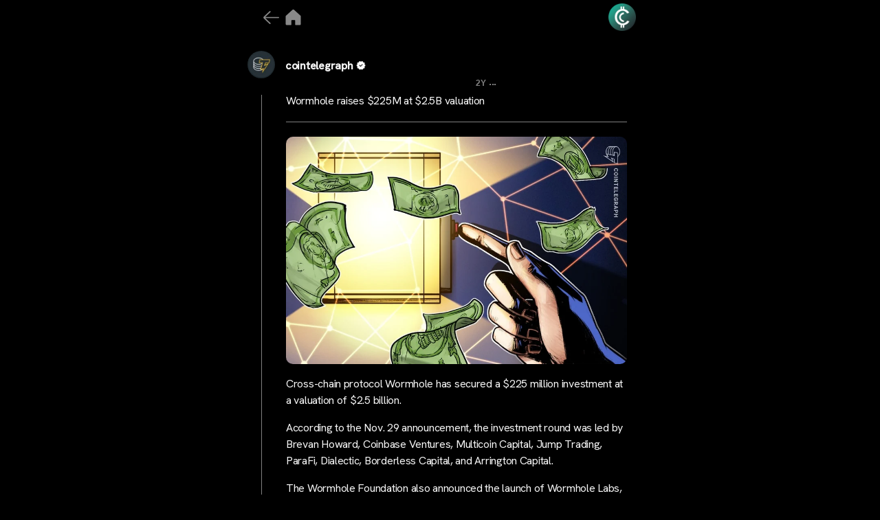

--- FILE ---
content_type: text/html; charset=UTF-8
request_url: https://cryptocrunchapp.com/cointelegraph/wormhole-raises-225m-at-2-5b-valuation/
body_size: 16956
content:
<!DOCTYPE html>

<html class="no-js" lang="en-US" prefix="og: http://ogp.me/ns# fb: http://ogp.me/ns/fb#">

	<head>

<!-- Google tag (gtag.js) -->
<script async src="https://www.googletagmanager.com/gtag/js?id=G-MXH1PP0Q39"></script>


<script>
  window.dataLayer = window.dataLayer || [];
  function gtag(){dataLayer.push(arguments);}
  gtag('js', new Date());

  gtag('config', 'G-MXH1PP0Q39');
</script>

		<meta charset="UTF-8">
		<meta name="viewport" content="width=device-width, initial-scale=1.0" >

		<link rel="profile" href="https://gmpg.org/xfn/11">

		<title>Wormhole raises $225M at $2.5B valuation &#8211; CryptoCrunchApp</title>
<meta name='robots' content='max-image-preview:large' />
	<style>img:is([sizes="auto" i], [sizes^="auto," i]) { contain-intrinsic-size: 3000px 1500px }</style>
	<link rel="alternate" type="application/rss+xml" title="CryptoCrunchApp &raquo; Feed" href="https://cryptocrunchapp.com/feed/" />
<link rel="alternate" type="application/rss+xml" title="CryptoCrunchApp &raquo; Comments Feed" href="https://cryptocrunchapp.com/comments/feed/" />
<script>
window._wpemojiSettings = {"baseUrl":"https:\/\/s.w.org\/images\/core\/emoji\/16.0.1\/72x72\/","ext":".png","svgUrl":"https:\/\/s.w.org\/images\/core\/emoji\/16.0.1\/svg\/","svgExt":".svg","source":{"concatemoji":"https:\/\/cryptocrunchapp.com\/wp-includes\/js\/wp-emoji-release.min.js?ver=6.8.3"}};
/*! This file is auto-generated */
!function(s,n){var o,i,e;function c(e){try{var t={supportTests:e,timestamp:(new Date).valueOf()};sessionStorage.setItem(o,JSON.stringify(t))}catch(e){}}function p(e,t,n){e.clearRect(0,0,e.canvas.width,e.canvas.height),e.fillText(t,0,0);var t=new Uint32Array(e.getImageData(0,0,e.canvas.width,e.canvas.height).data),a=(e.clearRect(0,0,e.canvas.width,e.canvas.height),e.fillText(n,0,0),new Uint32Array(e.getImageData(0,0,e.canvas.width,e.canvas.height).data));return t.every(function(e,t){return e===a[t]})}function u(e,t){e.clearRect(0,0,e.canvas.width,e.canvas.height),e.fillText(t,0,0);for(var n=e.getImageData(16,16,1,1),a=0;a<n.data.length;a++)if(0!==n.data[a])return!1;return!0}function f(e,t,n,a){switch(t){case"flag":return n(e,"\ud83c\udff3\ufe0f\u200d\u26a7\ufe0f","\ud83c\udff3\ufe0f\u200b\u26a7\ufe0f")?!1:!n(e,"\ud83c\udde8\ud83c\uddf6","\ud83c\udde8\u200b\ud83c\uddf6")&&!n(e,"\ud83c\udff4\udb40\udc67\udb40\udc62\udb40\udc65\udb40\udc6e\udb40\udc67\udb40\udc7f","\ud83c\udff4\u200b\udb40\udc67\u200b\udb40\udc62\u200b\udb40\udc65\u200b\udb40\udc6e\u200b\udb40\udc67\u200b\udb40\udc7f");case"emoji":return!a(e,"\ud83e\udedf")}return!1}function g(e,t,n,a){var r="undefined"!=typeof WorkerGlobalScope&&self instanceof WorkerGlobalScope?new OffscreenCanvas(300,150):s.createElement("canvas"),o=r.getContext("2d",{willReadFrequently:!0}),i=(o.textBaseline="top",o.font="600 32px Arial",{});return e.forEach(function(e){i[e]=t(o,e,n,a)}),i}function t(e){var t=s.createElement("script");t.src=e,t.defer=!0,s.head.appendChild(t)}"undefined"!=typeof Promise&&(o="wpEmojiSettingsSupports",i=["flag","emoji"],n.supports={everything:!0,everythingExceptFlag:!0},e=new Promise(function(e){s.addEventListener("DOMContentLoaded",e,{once:!0})}),new Promise(function(t){var n=function(){try{var e=JSON.parse(sessionStorage.getItem(o));if("object"==typeof e&&"number"==typeof e.timestamp&&(new Date).valueOf()<e.timestamp+604800&&"object"==typeof e.supportTests)return e.supportTests}catch(e){}return null}();if(!n){if("undefined"!=typeof Worker&&"undefined"!=typeof OffscreenCanvas&&"undefined"!=typeof URL&&URL.createObjectURL&&"undefined"!=typeof Blob)try{var e="postMessage("+g.toString()+"("+[JSON.stringify(i),f.toString(),p.toString(),u.toString()].join(",")+"));",a=new Blob([e],{type:"text/javascript"}),r=new Worker(URL.createObjectURL(a),{name:"wpTestEmojiSupports"});return void(r.onmessage=function(e){c(n=e.data),r.terminate(),t(n)})}catch(e){}c(n=g(i,f,p,u))}t(n)}).then(function(e){for(var t in e)n.supports[t]=e[t],n.supports.everything=n.supports.everything&&n.supports[t],"flag"!==t&&(n.supports.everythingExceptFlag=n.supports.everythingExceptFlag&&n.supports[t]);n.supports.everythingExceptFlag=n.supports.everythingExceptFlag&&!n.supports.flag,n.DOMReady=!1,n.readyCallback=function(){n.DOMReady=!0}}).then(function(){return e}).then(function(){var e;n.supports.everything||(n.readyCallback(),(e=n.source||{}).concatemoji?t(e.concatemoji):e.wpemoji&&e.twemoji&&(t(e.twemoji),t(e.wpemoji)))}))}((window,document),window._wpemojiSettings);
</script>
<style id='wp-emoji-styles-inline-css'>

	img.wp-smiley, img.emoji {
		display: inline !important;
		border: none !important;
		box-shadow: none !important;
		height: 1em !important;
		width: 1em !important;
		margin: 0 0.07em !important;
		vertical-align: -0.1em !important;
		background: none !important;
		padding: 0 !important;
	}
</style>
<link rel='stylesheet' id='wp-block-library-css' href='https://cryptocrunchapp.com/wp-includes/css/dist/block-library/style.min.css?ver=6.8.3' media='all' />
<style id='classic-theme-styles-inline-css'>
/*! This file is auto-generated */
.wp-block-button__link{color:#fff;background-color:#32373c;border-radius:9999px;box-shadow:none;text-decoration:none;padding:calc(.667em + 2px) calc(1.333em + 2px);font-size:1.125em}.wp-block-file__button{background:#32373c;color:#fff;text-decoration:none}
</style>
<link rel='stylesheet' id='ifb-instagram-style-css' href='https://cryptocrunchapp.com/wp-content/plugins/social-feed-block/dist/style.css?ver=1.0.7' media='all' />
<link rel='stylesheet' id='mpp_gutenberg-css' href='https://cryptocrunchapp.com/wp-content/plugins/metronet-profile-picture/dist/blocks.style.build.css?ver=2.6.0' media='all' />
<style id='global-styles-inline-css'>
:root{--wp--preset--aspect-ratio--square: 1;--wp--preset--aspect-ratio--4-3: 4/3;--wp--preset--aspect-ratio--3-4: 3/4;--wp--preset--aspect-ratio--3-2: 3/2;--wp--preset--aspect-ratio--2-3: 2/3;--wp--preset--aspect-ratio--16-9: 16/9;--wp--preset--aspect-ratio--9-16: 9/16;--wp--preset--color--black: #000000;--wp--preset--color--cyan-bluish-gray: #abb8c3;--wp--preset--color--white: #ffffff;--wp--preset--color--pale-pink: #f78da7;--wp--preset--color--vivid-red: #cf2e2e;--wp--preset--color--luminous-vivid-orange: #ff6900;--wp--preset--color--luminous-vivid-amber: #fcb900;--wp--preset--color--light-green-cyan: #7bdcb5;--wp--preset--color--vivid-green-cyan: #00d084;--wp--preset--color--pale-cyan-blue: #8ed1fc;--wp--preset--color--vivid-cyan-blue: #0693e3;--wp--preset--color--vivid-purple: #9b51e0;--wp--preset--color--accent: #cd2653;--wp--preset--color--primary: #000000;--wp--preset--color--secondary: #6d6d6d;--wp--preset--color--subtle-background: #dcd7ca;--wp--preset--color--background: #f5efe0;--wp--preset--gradient--vivid-cyan-blue-to-vivid-purple: linear-gradient(135deg,rgba(6,147,227,1) 0%,rgb(155,81,224) 100%);--wp--preset--gradient--light-green-cyan-to-vivid-green-cyan: linear-gradient(135deg,rgb(122,220,180) 0%,rgb(0,208,130) 100%);--wp--preset--gradient--luminous-vivid-amber-to-luminous-vivid-orange: linear-gradient(135deg,rgba(252,185,0,1) 0%,rgba(255,105,0,1) 100%);--wp--preset--gradient--luminous-vivid-orange-to-vivid-red: linear-gradient(135deg,rgba(255,105,0,1) 0%,rgb(207,46,46) 100%);--wp--preset--gradient--very-light-gray-to-cyan-bluish-gray: linear-gradient(135deg,rgb(238,238,238) 0%,rgb(169,184,195) 100%);--wp--preset--gradient--cool-to-warm-spectrum: linear-gradient(135deg,rgb(74,234,220) 0%,rgb(151,120,209) 20%,rgb(207,42,186) 40%,rgb(238,44,130) 60%,rgb(251,105,98) 80%,rgb(254,248,76) 100%);--wp--preset--gradient--blush-light-purple: linear-gradient(135deg,rgb(255,206,236) 0%,rgb(152,150,240) 100%);--wp--preset--gradient--blush-bordeaux: linear-gradient(135deg,rgb(254,205,165) 0%,rgb(254,45,45) 50%,rgb(107,0,62) 100%);--wp--preset--gradient--luminous-dusk: linear-gradient(135deg,rgb(255,203,112) 0%,rgb(199,81,192) 50%,rgb(65,88,208) 100%);--wp--preset--gradient--pale-ocean: linear-gradient(135deg,rgb(255,245,203) 0%,rgb(182,227,212) 50%,rgb(51,167,181) 100%);--wp--preset--gradient--electric-grass: linear-gradient(135deg,rgb(202,248,128) 0%,rgb(113,206,126) 100%);--wp--preset--gradient--midnight: linear-gradient(135deg,rgb(2,3,129) 0%,rgb(40,116,252) 100%);--wp--preset--font-size--small: 18px;--wp--preset--font-size--medium: 20px;--wp--preset--font-size--large: 26.25px;--wp--preset--font-size--x-large: 42px;--wp--preset--font-size--normal: 21px;--wp--preset--font-size--larger: 32px;--wp--preset--spacing--20: 0.44rem;--wp--preset--spacing--30: 0.67rem;--wp--preset--spacing--40: 1rem;--wp--preset--spacing--50: 1.5rem;--wp--preset--spacing--60: 2.25rem;--wp--preset--spacing--70: 3.38rem;--wp--preset--spacing--80: 5.06rem;--wp--preset--shadow--natural: 6px 6px 9px rgba(0, 0, 0, 0.2);--wp--preset--shadow--deep: 12px 12px 50px rgba(0, 0, 0, 0.4);--wp--preset--shadow--sharp: 6px 6px 0px rgba(0, 0, 0, 0.2);--wp--preset--shadow--outlined: 6px 6px 0px -3px rgba(255, 255, 255, 1), 6px 6px rgba(0, 0, 0, 1);--wp--preset--shadow--crisp: 6px 6px 0px rgba(0, 0, 0, 1);}:where(.is-layout-flex){gap: 0.5em;}:where(.is-layout-grid){gap: 0.5em;}body .is-layout-flex{display: flex;}.is-layout-flex{flex-wrap: wrap;align-items: center;}.is-layout-flex > :is(*, div){margin: 0;}body .is-layout-grid{display: grid;}.is-layout-grid > :is(*, div){margin: 0;}:where(.wp-block-columns.is-layout-flex){gap: 2em;}:where(.wp-block-columns.is-layout-grid){gap: 2em;}:where(.wp-block-post-template.is-layout-flex){gap: 1.25em;}:where(.wp-block-post-template.is-layout-grid){gap: 1.25em;}.has-black-color{color: var(--wp--preset--color--black) !important;}.has-cyan-bluish-gray-color{color: var(--wp--preset--color--cyan-bluish-gray) !important;}.has-white-color{color: var(--wp--preset--color--white) !important;}.has-pale-pink-color{color: var(--wp--preset--color--pale-pink) !important;}.has-vivid-red-color{color: var(--wp--preset--color--vivid-red) !important;}.has-luminous-vivid-orange-color{color: var(--wp--preset--color--luminous-vivid-orange) !important;}.has-luminous-vivid-amber-color{color: var(--wp--preset--color--luminous-vivid-amber) !important;}.has-light-green-cyan-color{color: var(--wp--preset--color--light-green-cyan) !important;}.has-vivid-green-cyan-color{color: var(--wp--preset--color--vivid-green-cyan) !important;}.has-pale-cyan-blue-color{color: var(--wp--preset--color--pale-cyan-blue) !important;}.has-vivid-cyan-blue-color{color: var(--wp--preset--color--vivid-cyan-blue) !important;}.has-vivid-purple-color{color: var(--wp--preset--color--vivid-purple) !important;}.has-black-background-color{background-color: var(--wp--preset--color--black) !important;}.has-cyan-bluish-gray-background-color{background-color: var(--wp--preset--color--cyan-bluish-gray) !important;}.has-white-background-color{background-color: var(--wp--preset--color--white) !important;}.has-pale-pink-background-color{background-color: var(--wp--preset--color--pale-pink) !important;}.has-vivid-red-background-color{background-color: var(--wp--preset--color--vivid-red) !important;}.has-luminous-vivid-orange-background-color{background-color: var(--wp--preset--color--luminous-vivid-orange) !important;}.has-luminous-vivid-amber-background-color{background-color: var(--wp--preset--color--luminous-vivid-amber) !important;}.has-light-green-cyan-background-color{background-color: var(--wp--preset--color--light-green-cyan) !important;}.has-vivid-green-cyan-background-color{background-color: var(--wp--preset--color--vivid-green-cyan) !important;}.has-pale-cyan-blue-background-color{background-color: var(--wp--preset--color--pale-cyan-blue) !important;}.has-vivid-cyan-blue-background-color{background-color: var(--wp--preset--color--vivid-cyan-blue) !important;}.has-vivid-purple-background-color{background-color: var(--wp--preset--color--vivid-purple) !important;}.has-black-border-color{border-color: var(--wp--preset--color--black) !important;}.has-cyan-bluish-gray-border-color{border-color: var(--wp--preset--color--cyan-bluish-gray) !important;}.has-white-border-color{border-color: var(--wp--preset--color--white) !important;}.has-pale-pink-border-color{border-color: var(--wp--preset--color--pale-pink) !important;}.has-vivid-red-border-color{border-color: var(--wp--preset--color--vivid-red) !important;}.has-luminous-vivid-orange-border-color{border-color: var(--wp--preset--color--luminous-vivid-orange) !important;}.has-luminous-vivid-amber-border-color{border-color: var(--wp--preset--color--luminous-vivid-amber) !important;}.has-light-green-cyan-border-color{border-color: var(--wp--preset--color--light-green-cyan) !important;}.has-vivid-green-cyan-border-color{border-color: var(--wp--preset--color--vivid-green-cyan) !important;}.has-pale-cyan-blue-border-color{border-color: var(--wp--preset--color--pale-cyan-blue) !important;}.has-vivid-cyan-blue-border-color{border-color: var(--wp--preset--color--vivid-cyan-blue) !important;}.has-vivid-purple-border-color{border-color: var(--wp--preset--color--vivid-purple) !important;}.has-vivid-cyan-blue-to-vivid-purple-gradient-background{background: var(--wp--preset--gradient--vivid-cyan-blue-to-vivid-purple) !important;}.has-light-green-cyan-to-vivid-green-cyan-gradient-background{background: var(--wp--preset--gradient--light-green-cyan-to-vivid-green-cyan) !important;}.has-luminous-vivid-amber-to-luminous-vivid-orange-gradient-background{background: var(--wp--preset--gradient--luminous-vivid-amber-to-luminous-vivid-orange) !important;}.has-luminous-vivid-orange-to-vivid-red-gradient-background{background: var(--wp--preset--gradient--luminous-vivid-orange-to-vivid-red) !important;}.has-very-light-gray-to-cyan-bluish-gray-gradient-background{background: var(--wp--preset--gradient--very-light-gray-to-cyan-bluish-gray) !important;}.has-cool-to-warm-spectrum-gradient-background{background: var(--wp--preset--gradient--cool-to-warm-spectrum) !important;}.has-blush-light-purple-gradient-background{background: var(--wp--preset--gradient--blush-light-purple) !important;}.has-blush-bordeaux-gradient-background{background: var(--wp--preset--gradient--blush-bordeaux) !important;}.has-luminous-dusk-gradient-background{background: var(--wp--preset--gradient--luminous-dusk) !important;}.has-pale-ocean-gradient-background{background: var(--wp--preset--gradient--pale-ocean) !important;}.has-electric-grass-gradient-background{background: var(--wp--preset--gradient--electric-grass) !important;}.has-midnight-gradient-background{background: var(--wp--preset--gradient--midnight) !important;}.has-small-font-size{font-size: var(--wp--preset--font-size--small) !important;}.has-medium-font-size{font-size: var(--wp--preset--font-size--medium) !important;}.has-large-font-size{font-size: var(--wp--preset--font-size--large) !important;}.has-x-large-font-size{font-size: var(--wp--preset--font-size--x-large) !important;}
:where(.wp-block-post-template.is-layout-flex){gap: 1.25em;}:where(.wp-block-post-template.is-layout-grid){gap: 1.25em;}
:where(.wp-block-columns.is-layout-flex){gap: 2em;}:where(.wp-block-columns.is-layout-grid){gap: 2em;}
:root :where(.wp-block-pullquote){font-size: 1.5em;line-height: 1.6;}
</style>
<link rel='stylesheet' id='wp_automatic_gallery_style-css' href='https://cryptocrunchapp.com/wp-content/plugins/wp-automatic/css/wp-automatic.css?ver=1.0.0' media='all' />
<link rel='stylesheet' id='chld_thm_cfg_parent-css' href='https://cryptocrunchapp.com/wp-content/themes/twentytwenty/style.css?ver=6.8.3' media='all' />
<link rel='stylesheet' id='twentytwenty-style-css' href='https://cryptocrunchapp.com/wp-content/themes/twentytwenty-child/style.css?ver=2.2.1697088420' media='all' />
<style id='twentytwenty-style-inline-css'>
.color-accent,.color-accent-hover:hover,.color-accent-hover:focus,:root .has-accent-color,.has-drop-cap:not(:focus):first-letter,.wp-block-button.is-style-outline,a { color: #cd2653; }blockquote,.border-color-accent,.border-color-accent-hover:hover,.border-color-accent-hover:focus { border-color: #cd2653; }button,.button,.faux-button,.wp-block-button__link,.wp-block-file .wp-block-file__button,input[type="button"],input[type="reset"],input[type="submit"],.bg-accent,.bg-accent-hover:hover,.bg-accent-hover:focus,:root .has-accent-background-color,.comment-reply-link { background-color: #cd2653; }.fill-children-accent,.fill-children-accent * { fill: #cd2653; }body,.entry-title a,:root .has-primary-color { color: #000000; }:root .has-primary-background-color { background-color: #000000; }cite,figcaption,.wp-caption-text,.post-meta,.entry-content .wp-block-archives li,.entry-content .wp-block-categories li,.entry-content .wp-block-latest-posts li,.wp-block-latest-comments__comment-date,.wp-block-latest-posts__post-date,.wp-block-embed figcaption,.wp-block-image figcaption,.wp-block-pullquote cite,.comment-metadata,.comment-respond .comment-notes,.comment-respond .logged-in-as,.pagination .dots,.entry-content hr:not(.has-background),hr.styled-separator,:root .has-secondary-color { color: #6d6d6d; }:root .has-secondary-background-color { background-color: #6d6d6d; }pre,fieldset,input,textarea,table,table *,hr { border-color: #dcd7ca; }caption,code,code,kbd,samp,.wp-block-table.is-style-stripes tbody tr:nth-child(odd),:root .has-subtle-background-background-color { background-color: #dcd7ca; }.wp-block-table.is-style-stripes { border-bottom-color: #dcd7ca; }.wp-block-latest-posts.is-grid li { border-top-color: #dcd7ca; }:root .has-subtle-background-color { color: #dcd7ca; }body:not(.overlay-header) .primary-menu > li > a,body:not(.overlay-header) .primary-menu > li > .icon,.modal-menu a,.footer-menu a, .footer-widgets a:where(:not(.wp-block-button__link)),#site-footer .wp-block-button.is-style-outline,.wp-block-pullquote:before,.singular:not(.overlay-header) .entry-header a,.archive-header a,.header-footer-group .color-accent,.header-footer-group .color-accent-hover:hover { color: #cd2653; }.social-icons a,#site-footer button:not(.toggle),#site-footer .button,#site-footer .faux-button,#site-footer .wp-block-button__link,#site-footer .wp-block-file__button,#site-footer input[type="button"],#site-footer input[type="reset"],#site-footer input[type="submit"] { background-color: #cd2653; }.header-footer-group,body:not(.overlay-header) #site-header .toggle,.menu-modal .toggle { color: #000000; }body:not(.overlay-header) .primary-menu ul { background-color: #000000; }body:not(.overlay-header) .primary-menu > li > ul:after { border-bottom-color: #000000; }body:not(.overlay-header) .primary-menu ul ul:after { border-left-color: #000000; }.site-description,body:not(.overlay-header) .toggle-inner .toggle-text,.widget .post-date,.widget .rss-date,.widget_archive li,.widget_categories li,.widget cite,.widget_pages li,.widget_meta li,.widget_nav_menu li,.powered-by-wordpress,.footer-credits .privacy-policy,.to-the-top,.singular .entry-header .post-meta,.singular:not(.overlay-header) .entry-header .post-meta a { color: #6d6d6d; }.header-footer-group pre,.header-footer-group fieldset,.header-footer-group input,.header-footer-group textarea,.header-footer-group table,.header-footer-group table *,.footer-nav-widgets-wrapper,#site-footer,.menu-modal nav *,.footer-widgets-outer-wrapper,.footer-top { border-color: #dcd7ca; }.header-footer-group table caption,body:not(.overlay-header) .header-inner .toggle-wrapper::before { background-color: #dcd7ca; }
</style>
<link rel='stylesheet' id='twentytwenty-fonts-css' href='https://cryptocrunchapp.com/wp-content/themes/twentytwenty/assets/css/font-inter.css?ver=2.2.1697088420' media='all' />
<link rel='stylesheet' id='twentytwenty-print-style-css' href='https://cryptocrunchapp.com/wp-content/themes/twentytwenty/print.css?ver=2.2.1697088420' media='print' />
<script src="https://cryptocrunchapp.com/wp-includes/js/dist/vendor/react.min.js?ver=18.3.1.1" id="react-js"></script>
<script src="https://cryptocrunchapp.com/wp-includes/js/dist/vendor/react-dom.min.js?ver=18.3.1.1" id="react-dom-js"></script>
<script src="https://cryptocrunchapp.com/wp-includes/js/jquery/jquery.min.js?ver=3.7.1" id="jquery-core-js"></script>
<script src="https://cryptocrunchapp.com/wp-includes/js/jquery/jquery-migrate.min.js?ver=3.4.1" id="jquery-migrate-js"></script>
<script src="https://cryptocrunchapp.com/wp-content/plugins/social-feed-block/dist/script.js?ver=1.0.7" id="ifb-instagram-script-js"></script>
<script src="https://cryptocrunchapp.com/wp-content/plugins/wp-automatic/js/main-front.js?ver=6.8.3" id="wp_automatic_gallery-js"></script>
<script src="https://cryptocrunchapp.com/wp-content/themes/twentytwenty/assets/js/index.js?ver=2.2.1697088420" id="twentytwenty-js-js" defer data-wp-strategy="defer"></script>
<link rel="https://api.w.org/" href="https://cryptocrunchapp.com/wp-json/" /><link rel="alternate" title="JSON" type="application/json" href="https://cryptocrunchapp.com/wp-json/wp/v2/posts/4143" /><link rel="EditURI" type="application/rsd+xml" title="RSD" href="https://cryptocrunchapp.com/xmlrpc.php?rsd" />
<meta name="generator" content="WordPress 6.8.3" />
<link rel='shortlink' href='https://cryptocrunchapp.com/?p=4143' />
<link rel="alternate" title="oEmbed (JSON)" type="application/json+oembed" href="https://cryptocrunchapp.com/wp-json/oembed/1.0/embed?url=https%3A%2F%2Fcryptocrunchapp.com%2Fcointelegraph%2Fwormhole-raises-225m-at-2-5b-valuation%2F" />
<link rel="alternate" title="oEmbed (XML)" type="text/xml+oembed" href="https://cryptocrunchapp.com/wp-json/oembed/1.0/embed?url=https%3A%2F%2Fcryptocrunchapp.com%2Fcointelegraph%2Fwormhole-raises-225m-at-2-5b-valuation%2F&#038;format=xml" />
	<script>document.documentElement.className = document.documentElement.className.replace( 'no-js', 'js' );</script>
	<noscript><style>.lazyload[data-src]{display:none !important;}</style></noscript><style>.lazyload{background-image:none !important;}.lazyload:before{background-image:none !important;}</style><link rel="icon" href="https://cryptocrunchapp.com/wp-content/uploads/2023/10/cropped-android-chrome-512x512-1-32x32.png" sizes="32x32" />
<link rel="icon" href="https://cryptocrunchapp.com/wp-content/uploads/2023/10/cropped-android-chrome-512x512-1-192x192.png" sizes="192x192" />
<link rel="apple-touch-icon" href="https://cryptocrunchapp.com/wp-content/uploads/2023/10/cropped-android-chrome-512x512-1-180x180.png" />
<meta name="msapplication-TileImage" content="https://cryptocrunchapp.com/wp-content/uploads/2023/10/cropped-android-chrome-512x512-1-270x270.png" />

<!-- START - Open Graph and Twitter Card Tags 3.3.3 -->
 <!-- Facebook Open Graph -->
  <meta property="og:locale" content="en_US"/>
  <meta property="og:site_name" content="CryptoCrunchApp"/>
  <meta property="og:title" content="Wormhole raises $225M at $2.5B valuation"/>
  <meta property="og:url" content="https://cryptocrunchapp.com/cointelegraph/wormhole-raises-225m-at-2-5b-valuation/"/>
  <meta property="og:type" content="article"/>
  <meta property="og:description" content="Cross-chain protocol Wormhole has secured a $225 million investment at a valuation of $2.5 billion.According to the Nov. 29 announcement, the investment round was led by Brevan Howard, Coinbase Ventures, Multicoin Capital, Jump Trading, ParaFi, Dialectic, Borderless Capital, and Arrington Capital. T"/>
  <meta property="og:image" content="https://cryptocrunchapp.com/wp-content/uploads/2023/11/0e6b0653-3932-4077-b766-5321acbc7416.jpg"/>
  <meta property="og:image:url" content="https://cryptocrunchapp.com/wp-content/uploads/2023/11/0e6b0653-3932-4077-b766-5321acbc7416.jpg"/>
  <meta property="og:image:secure_url" content="https://cryptocrunchapp.com/wp-content/uploads/2023/11/0e6b0653-3932-4077-b766-5321acbc7416.jpg"/>
  <meta property="article:published_time" content="2023-11-29T14:47:47+00:00"/>
  <meta property="article:modified_time" content="2023-11-29T14:47:47+00:00" />
  <meta property="og:updated_time" content="2023-11-29T14:47:47+00:00" />
  <meta property="article:publisher" content="https://www.facebook.com/CryptoCrunchApp/"/>
 <!-- Google+ / Schema.org -->
 <!-- Twitter Cards -->
  <meta name="twitter:title" content="Wormhole raises $225M at $2.5B valuation"/>
  <meta name="twitter:url" content="https://cryptocrunchapp.com/cointelegraph/wormhole-raises-225m-at-2-5b-valuation/"/>
  <meta name="twitter:description" content="Cross-chain protocol Wormhole has secured a $225 million investment at a valuation of $2.5 billion.According to the Nov. 29 announcement, the investment round was led by Brevan Howard, Coinbase Ventures, Multicoin Capital, Jump Trading, ParaFi, Dialectic, Borderless Capital, and Arrington Capital. T"/>
  <meta name="twitter:image" content="https://cryptocrunchapp.com/wp-content/uploads/2023/11/0e6b0653-3932-4077-b766-5321acbc7416.jpg"/>
  <meta name="twitter:card" content="summary_large_image"/>
  <meta name="twitter:site" content="@cryptocrunchapp"/>
 <!-- SEO -->
  <meta name="description" content="Cross-chain protocol Wormhole has secured a $225 million investment at a valuation of $2.5 billion.According to the Nov. 29 announcement, the investment round was led by Brevan Howard, Coinbase Ventures, Multicoin Capital, Jump Trading, ParaFi, Dialectic, Borderless Capital, and Arrington Capital. T"/>
 <!-- Misc. tags -->
 <!-- is_singular -->
<!-- END - Open Graph and Twitter Card Tags 3.3.3 -->
	
 <script src="https://ajax.googleapis.com/ajax/libs/jquery/3.6.4/jquery.min.js"></script>
    <link rel="stylesheet" href="https://cdnjs.cloudflare.com/ajax/libs/font-awesome/6.4.2/css/all.min.css" integrity="sha512-z3gLpd7yknf1YoNbCzqRKc4qyor8gaKU1qmn+CShxbuBusANI9QpRohGBreCFkKxLhei6S9CQXFEbbKuqLg0DA==" crossorigin="anonymous" referrerpolicy="no-referrer" />
    <link href="https://fonts.googleapis.com/css2?family=Material+Symbols+Outlined" rel="stylesheet" />
	<link rel="preconnect" href="https://fonts.googleapis.com">
<link rel="preconnect" href="https://fonts.gstatic.com" crossorigin>
<link href="https://fonts.googleapis.com/css2?family=Hanken+Grotesk:wght@100;200;300;400;500&display=swap" rel="stylesheet">
		<script src="https://cryptocrunchapp.com/wp-content/themes/twentytwenty-child/JS/custom-share.js"></script>
	
		

		
	</head>

	<body class="wp-singular post-template-default single single-post postid-4143 single-format-standard wp-custom-logo wp-embed-responsive wp-theme-twentytwenty wp-child-theme-twentytwenty-child singular enable-search-modal missing-post-thumbnail has-single-pagination showing-comments show-avatars footer-top-visible">

		<a class="skip-link screen-reader-text" href="#site-content">Skip to the content</a>		
		   <div class="feed">

	   <div class="maincontainer">
		   
		  <div>
			    <div class="logomain logo-head">
			     					<div class="logo-icon">
			<a onclick="goBackOrHome()"><img src="[data-uri]" data-src="https://cryptocrunchapp.com/wp-content/uploads/2023/10/arrw.png" decoding="async" class="lazyload" data-eio-rwidth="179" data-eio-rheight="179"><noscript><img src="https://cryptocrunchapp.com/wp-content/uploads/2023/10/arrw.png" data-eio="l"></noscript></a>
					<a href="https://cryptocrunchapp.com/">	<img src="[data-uri]"  alt="home_icon" data-src="https://cryptocrunchapp.com/wp-content/uploads/2023/10/home-2.png" decoding="async" class="lazyload" data-eio-rwidth="100" data-eio-rheight="100"><noscript><img src="https://cryptocrunchapp.com/wp-content/uploads/2023/10/home-2.png"  alt="home_icon" data-eio="l"></noscript></a>
					
				</div>
										<div>
						
					</div>
<!-- 					<a href="https://cryptocrunchapp.com/">  <img src="[data-uri]" width="60px" height="60px" alt="" class="mainlogo lazyload" data-src="https://cryptocrunchapp.com/wp-content/uploads/2023/09/Untitled-design-17.png" decoding="async" data-eio-rwidth="500" data-eio-rheight="500"><noscript><img src="https://cryptocrunchapp.com/wp-content/uploads/2023/09/Untitled-design-17.png" width="60px" height="60px" alt="" class="mainlogo" data-eio="l"></noscript></a> -->
					<a href="https://cryptocrunchapp.com/bio/">  <img src="[data-uri]" width="60px" height="60px" alt="main_logo" class="mainlogo lazyload" data-src="https://cryptocrunchapp.com/wp-content/uploads/2023/10/logo-15.png" decoding="async" data-eio-rwidth="400" data-eio-rheight="400"><noscript><img src="https://cryptocrunchapp.com/wp-content/uploads/2023/10/logo-15.png" width="60px" height="60px" alt="main_logo" class="mainlogo" data-eio="l"></noscript></a>
					
					
					
    </div>
			 
		   </div>
		   
		   <div class="fix-tab">
			   		   </div>
    <div class="poststart">
    <div id="tab-1" class="tab-content current">
        <!--Post Start-->
		            <div class="post" id="post-4143" class="post-4143 post type-post status-publish format-standard hentry">	
               <div class="post">
                    <div class="outer_avatar">
						<div class="post_avatar">
						 <img src="[data-uri]" data-src="https://cryptocrunchapp.com/wp-content/uploads/2023/10/APmUBHaI_400x400-96x96.jpg" decoding="async" class="lazyload" data-eio-rwidth="96" data-eio-rheight="96" /><noscript><img src="https://cryptocrunchapp.com/wp-content/uploads/2023/10/APmUBHaI_400x400-96x96.jpg" data-eio="l" /></noscript>						<div class="post_hour">	
    <a href="https://cryptocrunchapp.com/author/cointelegraph/" class="post_headerDescription">

								
						cointelegraph						</a>
                        <span class="post_headerSpecial">
							<img src="[data-uri]" width="10px" height="10px" alt="verify icon" class="mainlogo1 lazyload" data-src="https://cryptocrunchapp.com/wp-content/uploads/2023/10/Verified.png" decoding="async" data-eio-rwidth="1080" data-eio-rheight="1080"><noscript><img src="https://cryptocrunchapp.com/wp-content/uploads/2023/10/Verified.png" width="10px" height="10px" alt="verify icon" class="mainlogo1" data-eio="l"></noscript>
							
                        </span>
						</div>
			      </div>
				   <div class="post_header">
                <div class="post_headerText">
                    <h3>
						
						<div class="datedisplay">
						<span class="date_first">2Y							</span>
							<div class="date_sec">...</div>
						</div>	
                    </h3>
                </div>    
            </div>
	</div>
		
        <div class="post_body">            
			<div class="post_headerDescription">
                    <p class="post_headerDescription">
						<a href="https://cryptocrunchapp.com/cointelegraph/wormhole-raises-225m-at-2-5b-valuation/" class="post_headerDescription" alt="Learn more">
						Wormhole raises $225M at $2.5B valuation						</a>
				    </p>
                </div>
			<div class="post_thumbnail">
				<div class="post_thumbnailborder">
                 <a href="https://cryptocrunchapp.com/cointelegraph/wormhole-raises-225m-at-2-5b-valuation/" class="post_headerDescription " alt="Learn more">
				<div class="postdescptiontwo postdescptiontwo_img">					 
			        
				</div>
				</a>
										    <div class="post_headerDescription1">
                            <p class="post_headerDescription2"><p><img decoding="async" src="[data-uri]" data-src="https://cryptocrunchapp.com/wp-content/uploads/2023/11/0e6b0653-3932-4077-b766-5321acbc7416.jpg" class="lazyload" data-eio-rwidth="840" data-eio-rheight="560" /><noscript><img decoding="async" src="https://cryptocrunchapp.com/wp-content/uploads/2023/11/0e6b0653-3932-4077-b766-5321acbc7416.jpg" data-eio="l" /></noscript></p>
<p>Cross-chain protocol Wormhole has secured a $225 million investment at a valuation of $2.5 billion.</p>
<p>According to the Nov. 29 announcement, the investment round was led by Brevan Howard, Coinbase Ventures, Multicoin Capital, Jump Trading, ParaFi, Dialectic, Borderless Capital, and Arrington Capital. </p>
<p>The Wormhole Foundation also announced the launch of Wormhole Labs, which the company says &#8220;is an independent technology company that specializes in building products, tools, and reference implementations that help grow cross-chain activity and development.&#8221; Currently, its blockchain-to-blockchain communications technology is used to bridge assets, power oracle data feeds, and transfer&#8230;</p>
<p> Read more on <a target="_blank" rel="noopener" href="https://cointelegraph.com/news/wormhole-raises-225-million-2-5-billion-valuation">Cointelegraph</a></p>
</p>
                        </div>
					 					
				<div class="post_footer">
					<div class="shareiconone">
						 <a target='_blank' title="Share on X" href="https://twitter.com/intent/tweet?url=https://cryptocrunchapp.com/cointelegraph/wormhole-raises-225m-at-2-5b-valuation/&amp;&text=Wormhole raises $225M at $2.5B valuation" class="btn" id="b"><i></i><span id="l">
							 <img src="[data-uri]" class="mylogo lazyload" data-src="https://cryptocrunchapp.com/wp-content/uploads/2023/10/x-logo-1.png" decoding="async" data-eio-rwidth="179" data-eio-rheight="179"><noscript><img src="https://cryptocrunchapp.com/wp-content/uploads/2023/10/x-logo-1.png" class="mylogo" data-eio="l"></noscript>
							 
							 </span></a>                  
                    
					  
					
						 <a class="copy-button" data-url="https://cryptocrunchapp.com/cointelegraph/wormhole-raises-225m-at-2-5b-valuation/"  href="https://cryptocrunchapp.com/cointelegraph/wormhole-raises-225m-at-2-5b-valuation/" id="b" title="Copy Link"><i></i><span id="l"><img src="[data-uri]"  class="mylogo lazyload" data-src="https://cryptocrunchapp.com/wp-content/uploads/2023/10/copy-logo.png" decoding="async" data-eio-rwidth="179" data-eio-rheight="179"><noscript><img src="	https://cryptocrunchapp.com/wp-content/uploads/2023/10/copy-logo.png"  class="mylogo" data-eio="l"></noscript></span></a>
					
							<a class="share-button" title="Share" data-title="Wormhole raises $225M at $2.5B valuation" data-url="https://cryptocrunchapp.com/cointelegraph/wormhole-raises-225m-at-2-5b-valuation/" href="https://cryptocrunchapp.com/cointelegraph/wormhole-raises-225m-at-2-5b-valuation/" id=""> <i></i><span id="l"><img src="[data-uri]" class="mylogo lazyload" data-src="https://cryptocrunchapp.com/wp-content/uploads/2023/10/send-logo.png" decoding="async" data-eio-rwidth="179" data-eio-rheight="179"><noscript><img src="https://cryptocrunchapp.com/wp-content/uploads/2023/10/send-logo.png
" class="mylogo" data-eio="l"></noscript></span></a>

                           
            
					</div>
                </div>
			<div class="view">
			     23.9K Reads


			</div>
<!--              <div class="footer_border1"></div> -->
			</div>
           
			</div>
<!-- 			<div class="finish-sec">
				<i class="fa-regular fa-circle-check"></i>
				<h2>
					You're all caught up
				</h2>
				<p>
					You have seen all new post from last 7 days.
				</p>
				<a>View older posts</a>
			</div> -->
			
		
        </div>
				   	<div class="border1">
				
			</div>
				   
    </div>
    <!--Post End-->
    </div>
				<div id="tab-1" class="tab-content current">
		
		   

<div class="post">
                    <div class="outer_avatar">
						<div class="post_avatar card_post_avatar">
						   <img src="[data-uri]" alt="author_icon" data-src="https://cryptocrunchapp.com/wp-content/uploads/2023/10/APmUBHaI_400x400-96x96.jpg" decoding="async" class="lazyload" data-eio-rwidth="96" data-eio-rheight="96" /><noscript><img src="https://cryptocrunchapp.com/wp-content/uploads/2023/10/APmUBHaI_400x400-96x96.jpg" alt="author_icon" data-eio="l" /></noscript><!-- 							<div class="post_hour">
							<a href="https://cryptocrunchapp.com/cointelegraph/poloniex-prepares-to-resume-withdrawals-after-100m-hack/" class="post_headerDescription" alt="Learn more">
						cointelegraph								<img src="[data-uri]" width="10px" height="10px" alt="verify icon" class="mainlogo1 lazyload" data-src="https://cryptocrunchapp.com/wp-content/uploads/2023/10/Verified.png" decoding="async" data-eio-rwidth="1080" data-eio-rheight="1080"><noscript><img src="https://cryptocrunchapp.com/wp-content/uploads/2023/10/Verified.png" width="10px" height="10px" alt="verify icon" class="mainlogo1" data-eio="l"></noscript>	
						</a>
						</div> -->
							
							<div class="post_hour">
    <a href="https://cryptocrunchapp.com/author/cointelegraph/" class="post_headerDescription" >
        <span class="post_author">cointelegraph</span>
        <img src="[data-uri]" width="10px" height="10px" alt="verify_icon" class="mainlogo1 lazyload" data-src="https://cryptocrunchapp.com/wp-content/uploads/2023/10/Verified.png" decoding="async" data-eio-rwidth="1080" data-eio-rheight="1080"><noscript><img src="https://cryptocrunchapp.com/wp-content/uploads/2023/10/Verified.png" width="10px" height="10px" alt="verify_icon" class="mainlogo1" data-eio="l"></noscript>	
    </a>
</div>

			      </div>
				   <div class="post_header">
                <div class="post_headerText">
                    <h3>
						<div class="datedisplay">
						<span class="date_first">2Y							</span>
							<div class="date_sec">...</div>
						</div>
						
                    </h3>
                </div>
				
                
            </div>
				   </div>
		
        <div class="post_body">
            
			<div class="post_headerDescription">
                    <p class="post_headerDescription"><a href="https://cryptocrunchapp.com/cointelegraph/poloniex-prepares-to-resume-withdrawals-after-100m-hack/" class="post_headerDescription" alt="Learn more">Poloniex prepares to resume withdrawals after $100M hack</a>
				    </p>
                </div>
			<div class="post_thumbnail">
				<div class="post_thumbnailborder">
                 <a href="https://cryptocrunchapp.com/cointelegraph/poloniex-prepares-to-resume-withdrawals-after-100m-hack/" class="post_headerDescription"><div class="postdescptiontwo postdescptiontwo_img" alt="Poloniex prepares to resume withdrawals after $100M hack">
					 
			        </div></a>
				<div class="post_footer">
				<div class="shareiconone">
					<a target='_blank' title="Share on X" href="https://twitter.com/intent/tweet?url=https://cryptocrunchapp.com/cointelegraph/poloniex-prepares-to-resume-withdrawals-after-100m-hack/&amp;&text=Poloniex prepares to resume withdrawals after $100M hack" class="btn" id="b"><i></i><span id="l">
						<img src="[data-uri]" class="mylogo lazyload"  alt="x_icon" data-src="https://cryptocrunchapp.com/wp-content/uploads/2023/10/x-logo-1.png" decoding="async" data-eio-rwidth="179" data-eio-rheight="179"><noscript><img src="https://cryptocrunchapp.com/wp-content/uploads/2023/10/x-logo-1.png" class="mylogo"  alt="x_icon" data-eio="l"></noscript></span></a>                  
                    <a class="copy-button" title="Copy Url" data-url="https://cryptocrunchapp.com/cointelegraph/poloniex-prepares-to-resume-withdrawals-after-100m-hack/" href="https://cryptocrunchapp.com/cointelegraph/poloniex-prepares-to-resume-withdrawals-after-100m-hack/" id="b"><span><img src="[data-uri]"  class="mylogo lazyload"  alt="copy_icon" data-src="https://cryptocrunchapp.com/wp-content/uploads/2023/10/copy-logo.png" decoding="async" data-eio-rwidth="179" data-eio-rheight="179"><noscript><img src="https://cryptocrunchapp.com/wp-content/uploads/2023/10/copy-logo.png"  class="mylogo"  alt="copy_icon" data-eio="l"></noscript></span></a>
					
							<a class="share-button" title= "Share" data-title="Poloniex prepares to resume withdrawals after $100M hack" data-url="https://cryptocrunchapp.com/cointelegraph/poloniex-prepares-to-resume-withdrawals-after-100m-hack/" href="https://cryptocrunchapp.com/cointelegraph/poloniex-prepares-to-resume-withdrawals-after-100m-hack/" id=""><i></i><span id="l"><img src="[data-uri]" class="mylogo lazyload"  alt="share_icon" data-src="https://cryptocrunchapp.com/wp-content/uploads/2023/10/send-logo.png" decoding="async" data-eio-rwidth="179" data-eio-rheight="179"><noscript><img src="https://cryptocrunchapp.com/wp-content/uploads/2023/10/send-logo.png" class="mylogo"  alt="share_icon" data-eio="l"></noscript></span></a>
					
					</div>
                </div>
			<div class="view">
				23.7K Reads

			</div>
<!--              <div class="footer_border"></div> -->
			</div>
           
			</div>
			 
        </div>
				   <div class="border1"></div>
	


				   
				   
    </div>

	<div class="custom-alert">
    URL copied to clipboard!
</div>  

<div class="post">
                    <div class="outer_avatar">
						<div class="post_avatar card_post_avatar">
						   <img src="[data-uri]" alt="author_icon" data-src="https://cryptocrunchapp.com/wp-content/uploads/2023/10/APmUBHaI_400x400-96x96.jpg" decoding="async" class="lazyload" data-eio-rwidth="96" data-eio-rheight="96" /><noscript><img src="https://cryptocrunchapp.com/wp-content/uploads/2023/10/APmUBHaI_400x400-96x96.jpg" alt="author_icon" data-eio="l" /></noscript><!-- 							<div class="post_hour">
							<a href="https://cryptocrunchapp.com/cointelegraph/bitcoin-nft-marketplace-bioniq-eyes-lofty-goal-of-alleviating-network-congestion/" class="post_headerDescription" alt="Learn more">
						cointelegraph								<img src="[data-uri]" width="10px" height="10px" alt="verify icon" class="mainlogo1 lazyload" data-src="https://cryptocrunchapp.com/wp-content/uploads/2023/10/Verified.png" decoding="async" data-eio-rwidth="1080" data-eio-rheight="1080"><noscript><img src="https://cryptocrunchapp.com/wp-content/uploads/2023/10/Verified.png" width="10px" height="10px" alt="verify icon" class="mainlogo1" data-eio="l"></noscript>	
						</a>
						</div> -->
							
							<div class="post_hour">
    <a href="https://cryptocrunchapp.com/author/cointelegraph/" class="post_headerDescription" >
        <span class="post_author">cointelegraph</span>
        <img src="[data-uri]" width="10px" height="10px" alt="verify_icon" class="mainlogo1 lazyload" data-src="https://cryptocrunchapp.com/wp-content/uploads/2023/10/Verified.png" decoding="async" data-eio-rwidth="1080" data-eio-rheight="1080"><noscript><img src="https://cryptocrunchapp.com/wp-content/uploads/2023/10/Verified.png" width="10px" height="10px" alt="verify_icon" class="mainlogo1" data-eio="l"></noscript>	
    </a>
</div>

			      </div>
				   <div class="post_header">
                <div class="post_headerText">
                    <h3>
						<div class="datedisplay">
						<span class="date_first">2Y							</span>
							<div class="date_sec">...</div>
						</div>
						
                    </h3>
                </div>
				
                
            </div>
				   </div>
		
        <div class="post_body">
            
			<div class="post_headerDescription">
                    <p class="post_headerDescription"><a href="https://cryptocrunchapp.com/cointelegraph/bitcoin-nft-marketplace-bioniq-eyes-lofty-goal-of-alleviating-network-congestion/" class="post_headerDescription" alt="Learn more">Bitcoin NFT marketplace Bioniq eyes lofty goal of alleviating network congestion</a>
				    </p>
                </div>
			<div class="post_thumbnail">
				<div class="post_thumbnailborder">
                 <a href="https://cryptocrunchapp.com/cointelegraph/bitcoin-nft-marketplace-bioniq-eyes-lofty-goal-of-alleviating-network-congestion/" class="post_headerDescription"><div class="postdescptiontwo postdescptiontwo_img" alt="Bitcoin NFT marketplace Bioniq eyes lofty goal of alleviating network congestion">
					 
			        </div></a>
				<div class="post_footer">
				<div class="shareiconone">
					<a target='_blank' title="Share on X" href="https://twitter.com/intent/tweet?url=https://cryptocrunchapp.com/cointelegraph/bitcoin-nft-marketplace-bioniq-eyes-lofty-goal-of-alleviating-network-congestion/&amp;&text=Bitcoin NFT marketplace Bioniq eyes lofty goal of alleviating network congestion" class="btn" id="b"><i></i><span id="l">
						<img src="[data-uri]" class="mylogo lazyload"  alt="x_icon" data-src="https://cryptocrunchapp.com/wp-content/uploads/2023/10/x-logo-1.png" decoding="async" data-eio-rwidth="179" data-eio-rheight="179"><noscript><img src="https://cryptocrunchapp.com/wp-content/uploads/2023/10/x-logo-1.png" class="mylogo"  alt="x_icon" data-eio="l"></noscript></span></a>                  
                    <a class="copy-button" title="Copy Url" data-url="https://cryptocrunchapp.com/cointelegraph/bitcoin-nft-marketplace-bioniq-eyes-lofty-goal-of-alleviating-network-congestion/" href="https://cryptocrunchapp.com/cointelegraph/bitcoin-nft-marketplace-bioniq-eyes-lofty-goal-of-alleviating-network-congestion/" id="b"><span><img src="[data-uri]"  class="mylogo lazyload"  alt="copy_icon" data-src="https://cryptocrunchapp.com/wp-content/uploads/2023/10/copy-logo.png" decoding="async" data-eio-rwidth="179" data-eio-rheight="179"><noscript><img src="https://cryptocrunchapp.com/wp-content/uploads/2023/10/copy-logo.png"  class="mylogo"  alt="copy_icon" data-eio="l"></noscript></span></a>
					
							<a class="share-button" title= "Share" data-title="Bitcoin NFT marketplace Bioniq eyes lofty goal of alleviating network congestion" data-url="https://cryptocrunchapp.com/cointelegraph/bitcoin-nft-marketplace-bioniq-eyes-lofty-goal-of-alleviating-network-congestion/" href="https://cryptocrunchapp.com/cointelegraph/bitcoin-nft-marketplace-bioniq-eyes-lofty-goal-of-alleviating-network-congestion/" id=""><i></i><span id="l"><img src="[data-uri]" class="mylogo lazyload"  alt="share_icon" data-src="https://cryptocrunchapp.com/wp-content/uploads/2023/10/send-logo.png" decoding="async" data-eio-rwidth="179" data-eio-rheight="179"><noscript><img src="https://cryptocrunchapp.com/wp-content/uploads/2023/10/send-logo.png" class="mylogo"  alt="share_icon" data-eio="l"></noscript></span></a>
					
					</div>
                </div>
			<div class="view">
				23.9K Reads

			</div>
<!--              <div class="footer_border"></div> -->
			</div>
           
			</div>
			 
        </div>
				   <div class="border1"></div>
	


				   
				   
    </div>

	<div class="custom-alert">
    URL copied to clipboard!
</div>  

<div class="post">
                    <div class="outer_avatar">
						<div class="post_avatar card_post_avatar">
						   <img src="[data-uri]" alt="author_icon" data-src="https://cryptocrunchapp.com/wp-content/uploads/2023/10/AzvXYXGr_400x400-96x96.jpg" decoding="async" class="lazyload" data-eio-rwidth="96" data-eio-rheight="96" /><noscript><img src="https://cryptocrunchapp.com/wp-content/uploads/2023/10/AzvXYXGr_400x400-96x96.jpg" alt="author_icon" data-eio="l" /></noscript><!-- 							<div class="post_hour">
							<a href="https://cryptocrunchapp.com/bitcoinmagazine/presidential-candidate-bitcoin-scorecards/" class="post_headerDescription" alt="Learn more">
						BitcoinMagazine								<img src="[data-uri]" width="10px" height="10px" alt="verify icon" class="mainlogo1 lazyload" data-src="https://cryptocrunchapp.com/wp-content/uploads/2023/10/Verified.png" decoding="async" data-eio-rwidth="1080" data-eio-rheight="1080"><noscript><img src="https://cryptocrunchapp.com/wp-content/uploads/2023/10/Verified.png" width="10px" height="10px" alt="verify icon" class="mainlogo1" data-eio="l"></noscript>	
						</a>
						</div> -->
							
							<div class="post_hour">
    <a href="https://cryptocrunchapp.com/author/bitcoinmagazine/" class="post_headerDescription" >
        <span class="post_author">BitcoinMagazine</span>
        <img src="[data-uri]" width="10px" height="10px" alt="verify_icon" class="mainlogo1 lazyload" data-src="https://cryptocrunchapp.com/wp-content/uploads/2023/10/Verified.png" decoding="async" data-eio-rwidth="1080" data-eio-rheight="1080"><noscript><img src="https://cryptocrunchapp.com/wp-content/uploads/2023/10/Verified.png" width="10px" height="10px" alt="verify_icon" class="mainlogo1" data-eio="l"></noscript>	
    </a>
</div>

			      </div>
				   <div class="post_header">
                <div class="post_headerText">
                    <h3>
						<div class="datedisplay">
						<span class="date_first">2Y							</span>
							<div class="date_sec">...</div>
						</div>
						
                    </h3>
                </div>
				
                
            </div>
				   </div>
		
        <div class="post_body">
            
			<div class="post_headerDescription">
                    <p class="post_headerDescription"><a href="https://cryptocrunchapp.com/bitcoinmagazine/presidential-candidate-bitcoin-scorecards/" class="post_headerDescription" alt="Learn more">Presidential Candidate Bitcoin Scorecards</a>
				    </p>
                </div>
			<div class="post_thumbnail">
				<div class="post_thumbnailborder">
                 <a href="https://cryptocrunchapp.com/bitcoinmagazine/presidential-candidate-bitcoin-scorecards/" class="post_headerDescription"><div class="postdescptiontwo postdescptiontwo_img" alt="Presidential Candidate Bitcoin Scorecards">
					 
			       <img width="1200" height="628" src="[data-uri]" class="attachment-post-thumbnail size-post-thumbnail wp-post-image lazyload" alt="" decoding="async"   data-src="https://cryptocrunchapp.com/wp-content/uploads/2023/11/primary-candidate-cards-article-preview.png" data-srcset="https://cryptocrunchapp.com/wp-content/uploads/2023/11/primary-candidate-cards-article-preview.png 1200w, https://cryptocrunchapp.com/wp-content/uploads/2023/11/primary-candidate-cards-article-preview-300x157.png 300w, https://cryptocrunchapp.com/wp-content/uploads/2023/11/primary-candidate-cards-article-preview-1024x536.png 1024w, https://cryptocrunchapp.com/wp-content/uploads/2023/11/primary-candidate-cards-article-preview-768x402.png 768w" data-sizes="auto" data-eio-rwidth="1200" data-eio-rheight="628" /><noscript><img width="1200" height="628" src="https://cryptocrunchapp.com/wp-content/uploads/2023/11/primary-candidate-cards-article-preview.png" class="attachment-post-thumbnail size-post-thumbnail wp-post-image" alt="" decoding="async" srcset="https://cryptocrunchapp.com/wp-content/uploads/2023/11/primary-candidate-cards-article-preview.png 1200w, https://cryptocrunchapp.com/wp-content/uploads/2023/11/primary-candidate-cards-article-preview-300x157.png 300w, https://cryptocrunchapp.com/wp-content/uploads/2023/11/primary-candidate-cards-article-preview-1024x536.png 1024w, https://cryptocrunchapp.com/wp-content/uploads/2023/11/primary-candidate-cards-article-preview-768x402.png 768w" sizes="(max-width: 1200px) 100vw, 1200px" data-eio="l" /></noscript> </div></a>
				<div class="post_footer">
				<div class="shareiconone">
					<a target='_blank' title="Share on X" href="https://twitter.com/intent/tweet?url=https://cryptocrunchapp.com/bitcoinmagazine/presidential-candidate-bitcoin-scorecards/&amp;&text=Presidential Candidate Bitcoin Scorecards" class="btn" id="b"><i></i><span id="l">
						<img src="[data-uri]" class="mylogo lazyload"  alt="x_icon" data-src="https://cryptocrunchapp.com/wp-content/uploads/2023/10/x-logo-1.png" decoding="async" data-eio-rwidth="179" data-eio-rheight="179"><noscript><img src="https://cryptocrunchapp.com/wp-content/uploads/2023/10/x-logo-1.png" class="mylogo"  alt="x_icon" data-eio="l"></noscript></span></a>                  
                    <a class="copy-button" title="Copy Url" data-url="https://cryptocrunchapp.com/bitcoinmagazine/presidential-candidate-bitcoin-scorecards/" href="https://cryptocrunchapp.com/bitcoinmagazine/presidential-candidate-bitcoin-scorecards/" id="b"><span><img src="[data-uri]"  class="mylogo lazyload"  alt="copy_icon" data-src="https://cryptocrunchapp.com/wp-content/uploads/2023/10/copy-logo.png" decoding="async" data-eio-rwidth="179" data-eio-rheight="179"><noscript><img src="https://cryptocrunchapp.com/wp-content/uploads/2023/10/copy-logo.png"  class="mylogo"  alt="copy_icon" data-eio="l"></noscript></span></a>
					
							<a class="share-button" title= "Share" data-title="Presidential Candidate Bitcoin Scorecards" data-url="https://cryptocrunchapp.com/bitcoinmagazine/presidential-candidate-bitcoin-scorecards/" href="https://cryptocrunchapp.com/bitcoinmagazine/presidential-candidate-bitcoin-scorecards/" id=""><i></i><span id="l"><img src="[data-uri]" class="mylogo lazyload"  alt="share_icon" data-src="https://cryptocrunchapp.com/wp-content/uploads/2023/10/send-logo.png" decoding="async" data-eio-rwidth="179" data-eio-rheight="179"><noscript><img src="https://cryptocrunchapp.com/wp-content/uploads/2023/10/send-logo.png" class="mylogo"  alt="share_icon" data-eio="l"></noscript></span></a>
					
					</div>
                </div>
			<div class="view">
				25.1K Reads

			</div>
<!--              <div class="footer_border"></div> -->
			</div>
           
			</div>
			 
        </div>
				   <div class="border1"></div>
	


				   
				   
    </div>

	<div class="custom-alert">
    URL copied to clipboard!
</div>  

<div class="post">
                    <div class="outer_avatar">
						<div class="post_avatar card_post_avatar">
						   <img src="[data-uri]" alt="author_icon" data-src="https://cryptocrunchapp.com/wp-content/uploads/2023/10/APmUBHaI_400x400-96x96.jpg" decoding="async" class="lazyload" data-eio-rwidth="96" data-eio-rheight="96" /><noscript><img src="https://cryptocrunchapp.com/wp-content/uploads/2023/10/APmUBHaI_400x400-96x96.jpg" alt="author_icon" data-eio="l" /></noscript><!-- 							<div class="post_hour">
							<a href="https://cryptocrunchapp.com/cointelegraph/iota-launches-100-million-abu-dhabi-foundation-for-middle-east-expansion/" class="post_headerDescription" alt="Learn more">
						cointelegraph								<img src="[data-uri]" width="10px" height="10px" alt="verify icon" class="mainlogo1 lazyload" data-src="https://cryptocrunchapp.com/wp-content/uploads/2023/10/Verified.png" decoding="async" data-eio-rwidth="1080" data-eio-rheight="1080"><noscript><img src="https://cryptocrunchapp.com/wp-content/uploads/2023/10/Verified.png" width="10px" height="10px" alt="verify icon" class="mainlogo1" data-eio="l"></noscript>	
						</a>
						</div> -->
							
							<div class="post_hour">
    <a href="https://cryptocrunchapp.com/author/cointelegraph/" class="post_headerDescription" >
        <span class="post_author">cointelegraph</span>
        <img src="[data-uri]" width="10px" height="10px" alt="verify_icon" class="mainlogo1 lazyload" data-src="https://cryptocrunchapp.com/wp-content/uploads/2023/10/Verified.png" decoding="async" data-eio-rwidth="1080" data-eio-rheight="1080"><noscript><img src="https://cryptocrunchapp.com/wp-content/uploads/2023/10/Verified.png" width="10px" height="10px" alt="verify_icon" class="mainlogo1" data-eio="l"></noscript>	
    </a>
</div>

			      </div>
				   <div class="post_header">
                <div class="post_headerText">
                    <h3>
						<div class="datedisplay">
						<span class="date_first">2Y							</span>
							<div class="date_sec">...</div>
						</div>
						
                    </h3>
                </div>
				
                
            </div>
				   </div>
		
        <div class="post_body">
            
			<div class="post_headerDescription">
                    <p class="post_headerDescription"><a href="https://cryptocrunchapp.com/cointelegraph/iota-launches-100-million-abu-dhabi-foundation-for-middle-east-expansion/" class="post_headerDescription" alt="Learn more">IOTA launches $100 million Abu Dhabi foundation for Middle East expansion</a>
				    </p>
                </div>
			<div class="post_thumbnail">
				<div class="post_thumbnailborder">
                 <a href="https://cryptocrunchapp.com/cointelegraph/iota-launches-100-million-abu-dhabi-foundation-for-middle-east-expansion/" class="post_headerDescription"><div class="postdescptiontwo postdescptiontwo_img" alt="IOTA launches $100 million Abu Dhabi foundation for Middle East expansion">
					 
			        </div></a>
				<div class="post_footer">
				<div class="shareiconone">
					<a target='_blank' title="Share on X" href="https://twitter.com/intent/tweet?url=https://cryptocrunchapp.com/cointelegraph/iota-launches-100-million-abu-dhabi-foundation-for-middle-east-expansion/&amp;&text=IOTA launches $100 million Abu Dhabi foundation for Middle East expansion" class="btn" id="b"><i></i><span id="l">
						<img src="[data-uri]" class="mylogo lazyload"  alt="x_icon" data-src="https://cryptocrunchapp.com/wp-content/uploads/2023/10/x-logo-1.png" decoding="async" data-eio-rwidth="179" data-eio-rheight="179"><noscript><img src="https://cryptocrunchapp.com/wp-content/uploads/2023/10/x-logo-1.png" class="mylogo"  alt="x_icon" data-eio="l"></noscript></span></a>                  
                    <a class="copy-button" title="Copy Url" data-url="https://cryptocrunchapp.com/cointelegraph/iota-launches-100-million-abu-dhabi-foundation-for-middle-east-expansion/" href="https://cryptocrunchapp.com/cointelegraph/iota-launches-100-million-abu-dhabi-foundation-for-middle-east-expansion/" id="b"><span><img src="[data-uri]"  class="mylogo lazyload"  alt="copy_icon" data-src="https://cryptocrunchapp.com/wp-content/uploads/2023/10/copy-logo.png" decoding="async" data-eio-rwidth="179" data-eio-rheight="179"><noscript><img src="https://cryptocrunchapp.com/wp-content/uploads/2023/10/copy-logo.png"  class="mylogo"  alt="copy_icon" data-eio="l"></noscript></span></a>
					
							<a class="share-button" title= "Share" data-title="IOTA launches $100 million Abu Dhabi foundation for Middle East expansion" data-url="https://cryptocrunchapp.com/cointelegraph/iota-launches-100-million-abu-dhabi-foundation-for-middle-east-expansion/" href="https://cryptocrunchapp.com/cointelegraph/iota-launches-100-million-abu-dhabi-foundation-for-middle-east-expansion/" id=""><i></i><span id="l"><img src="[data-uri]" class="mylogo lazyload"  alt="share_icon" data-src="https://cryptocrunchapp.com/wp-content/uploads/2023/10/send-logo.png" decoding="async" data-eio-rwidth="179" data-eio-rheight="179"><noscript><img src="https://cryptocrunchapp.com/wp-content/uploads/2023/10/send-logo.png" class="mylogo"  alt="share_icon" data-eio="l"></noscript></span></a>
					
					</div>
                </div>
			<div class="view">
				25.3K Reads

			</div>
<!--              <div class="footer_border"></div> -->
			</div>
           
			</div>
			 
        </div>
				   <div class="border1"></div>
	


				   
				   
    </div>

	<div class="custom-alert">
    URL copied to clipboard!
</div>  

<div class="post">
                    <div class="outer_avatar">
						<div class="post_avatar card_post_avatar">
						   <img src="[data-uri]" alt="author_icon" data-src="https://cryptocrunchapp.com/wp-content/uploads/2023/10/7s2FxV2K_400x400-96x96.jpg" decoding="async" class="lazyload" data-eio-rwidth="96" data-eio-rheight="96" /><noscript><img src="https://cryptocrunchapp.com/wp-content/uploads/2023/10/7s2FxV2K_400x400-96x96.jpg" alt="author_icon" data-eio="l" /></noscript><!-- 							<div class="post_hour">
							<a href="https://cryptocrunchapp.com/blockworks/bitcoin-flirts-with-breakout-price-mirrors-lead-up-to-2012-halving/" class="post_headerDescription" alt="Learn more">
						Blockworks								<img src="[data-uri]" width="10px" height="10px" alt="verify icon" class="mainlogo1 lazyload" data-src="https://cryptocrunchapp.com/wp-content/uploads/2023/10/Verified.png" decoding="async" data-eio-rwidth="1080" data-eio-rheight="1080"><noscript><img src="https://cryptocrunchapp.com/wp-content/uploads/2023/10/Verified.png" width="10px" height="10px" alt="verify icon" class="mainlogo1" data-eio="l"></noscript>	
						</a>
						</div> -->
							
							<div class="post_hour">
    <a href="https://cryptocrunchapp.com/author/blockworks/" class="post_headerDescription" >
        <span class="post_author">Blockworks</span>
        <img src="[data-uri]" width="10px" height="10px" alt="verify_icon" class="mainlogo1 lazyload" data-src="https://cryptocrunchapp.com/wp-content/uploads/2023/10/Verified.png" decoding="async" data-eio-rwidth="1080" data-eio-rheight="1080"><noscript><img src="https://cryptocrunchapp.com/wp-content/uploads/2023/10/Verified.png" width="10px" height="10px" alt="verify_icon" class="mainlogo1" data-eio="l"></noscript>	
    </a>
</div>

			      </div>
				   <div class="post_header">
                <div class="post_headerText">
                    <h3>
						<div class="datedisplay">
						<span class="date_first">2Y							</span>
							<div class="date_sec">...</div>
						</div>
						
                    </h3>
                </div>
				
                
            </div>
				   </div>
		
        <div class="post_body">
            
			<div class="post_headerDescription">
                    <p class="post_headerDescription"><a href="https://cryptocrunchapp.com/blockworks/bitcoin-flirts-with-breakout-price-mirrors-lead-up-to-2012-halving/" class="post_headerDescription" alt="Learn more">Bitcoin flirts with breakout, price mirrors lead-up to 2012 halving</a>
				    </p>
                </div>
			<div class="post_thumbnail">
				<div class="post_thumbnailborder">
                 <a href="https://cryptocrunchapp.com/blockworks/bitcoin-flirts-with-breakout-price-mirrors-lead-up-to-2012-halving/" class="post_headerDescription"><div class="postdescptiontwo postdescptiontwo_img" alt="Bitcoin flirts with breakout, price mirrors lead-up to 2012 halving">
					 
			        </div></a>
				<div class="post_footer">
				<div class="shareiconone">
					<a target='_blank' title="Share on X" href="https://twitter.com/intent/tweet?url=https://cryptocrunchapp.com/blockworks/bitcoin-flirts-with-breakout-price-mirrors-lead-up-to-2012-halving/&amp;&text=Bitcoin flirts with breakout, price mirrors lead-up to 2012 halving" class="btn" id="b"><i></i><span id="l">
						<img src="[data-uri]" class="mylogo lazyload"  alt="x_icon" data-src="https://cryptocrunchapp.com/wp-content/uploads/2023/10/x-logo-1.png" decoding="async" data-eio-rwidth="179" data-eio-rheight="179"><noscript><img src="https://cryptocrunchapp.com/wp-content/uploads/2023/10/x-logo-1.png" class="mylogo"  alt="x_icon" data-eio="l"></noscript></span></a>                  
                    <a class="copy-button" title="Copy Url" data-url="https://cryptocrunchapp.com/blockworks/bitcoin-flirts-with-breakout-price-mirrors-lead-up-to-2012-halving/" href="https://cryptocrunchapp.com/blockworks/bitcoin-flirts-with-breakout-price-mirrors-lead-up-to-2012-halving/" id="b"><span><img src="[data-uri]"  class="mylogo lazyload"  alt="copy_icon" data-src="https://cryptocrunchapp.com/wp-content/uploads/2023/10/copy-logo.png" decoding="async" data-eio-rwidth="179" data-eio-rheight="179"><noscript><img src="https://cryptocrunchapp.com/wp-content/uploads/2023/10/copy-logo.png"  class="mylogo"  alt="copy_icon" data-eio="l"></noscript></span></a>
					
							<a class="share-button" title= "Share" data-title="Bitcoin flirts with breakout, price mirrors lead-up to 2012 halving" data-url="https://cryptocrunchapp.com/blockworks/bitcoin-flirts-with-breakout-price-mirrors-lead-up-to-2012-halving/" href="https://cryptocrunchapp.com/blockworks/bitcoin-flirts-with-breakout-price-mirrors-lead-up-to-2012-halving/" id=""><i></i><span id="l"><img src="[data-uri]" class="mylogo lazyload"  alt="share_icon" data-src="https://cryptocrunchapp.com/wp-content/uploads/2023/10/send-logo.png" decoding="async" data-eio-rwidth="179" data-eio-rheight="179"><noscript><img src="https://cryptocrunchapp.com/wp-content/uploads/2023/10/send-logo.png" class="mylogo"  alt="share_icon" data-eio="l"></noscript></span></a>
					
					</div>
                </div>
			<div class="view">
				23.9K Reads

			</div>
<!--              <div class="footer_border"></div> -->
			</div>
           
			</div>
			 
        </div>
				   <div class="border1"></div>
	


				   
				   
    </div>

	<div class="custom-alert">
    URL copied to clipboard!
</div>			    <!--Post End-->
    </div>	
     </div>
   </div>
	</div>
	
			

		<script type="speculationrules">
{"prefetch":[{"source":"document","where":{"and":[{"href_matches":"\/*"},{"not":{"href_matches":["\/wp-*.php","\/wp-admin\/*","\/wp-content\/uploads\/*","\/wp-content\/*","\/wp-content\/plugins\/*","\/wp-content\/themes\/twentytwenty-child\/*","\/wp-content\/themes\/twentytwenty\/*","\/*\\?(.+)"]}},{"not":{"selector_matches":"a[rel~=\"nofollow\"]"}},{"not":{"selector_matches":".no-prefetch, .no-prefetch a"}}]},"eagerness":"conservative"}]}
</script>
<script id="eio-lazy-load-js-before">
var eio_lazy_vars = {"exactdn_domain":"","skip_autoscale":0,"threshold":0};
</script>
<script src="https://cryptocrunchapp.com/wp-content/plugins/ewww-image-optimizer/includes/lazysizes.min.js?ver=770" id="eio-lazy-load-js" async data-wp-strategy="async"></script>
<script src="https://cryptocrunchapp.com/wp-content/plugins/metronet-profile-picture/js/mpp-frontend.js?ver=2.6.0" id="mpp_gutenberg_tabs-js"></script>

	</body>
</html>
   <!--Feeds End-->
   <script>
    $(document).ready(function(){
			var canBeLoaded = true, // this param allows to initiate the AJAX call only if necessary
	    bottomOffset = 1000; // the distance (in px) from the page bottom when you want to load more posts
 
	let currentPagetrends = 1;
	$(window).scroll(function() {
	if( $(document).scrollTop() > ( $(document).height() - bottomOffset ) && canBeLoaded == true ){
		    currentPagetrends++;
				var href = $(this).attr('href');
			  $.ajax({
				type: 'POST',
				url: 'https://cryptocrunchapp.com/wp-admin/admin-ajax.php',
				dataType: 'html',
				data: {
				  action: 'single_page_load_more',
				  paged: currentPagetrends,
				  postid: '4143'   },
				  beforeSend: function( xhr ){
					// you can also add your own preloader here
					// you see, the AJAX call is in process, we shouldn't run it again until complete
					canBeLoaded = false; 
				},
				success: function (res) {
					canBeLoaded = true; 
				  $('#tab-1').append(res);
				}
			  });
			  return false;
    }
	  return false;
});
	
		


	$('ul.tabs li').click(function(){
		var tab_id = $(this).attr('data-tab');

		$('ul.tabs li').removeClass('current');
		$('.tab-content').removeClass('current');

		$(this).addClass('current');
		$("#"+tab_id).addClass('current');
	})

})
function Copy() {
  var Url = document.getElementById("get_permalink($id)");
  Url.innerHTML = window.location.href;
  console.log(Url.innerHTML)
  Url.select();
  document.execCommand("copy");
}
	   
</script>

--- FILE ---
content_type: text/css
request_url: https://cryptocrunchapp.com/wp-content/themes/twentytwenty-child/style.css?ver=2.2.1697088420
body_size: 4011
content:
/*
Theme Name: Twenty Twenty Child
Theme URI: https://wordpress.org/themes/twentytwenty/
Template: twentytwenty
Author: the WordPress team
Author URI: https://wordpress.org/
Description: Our default theme for 2020 is designed to take full advantage of the flexibility of the block editor. Organizations and businesses have the ability to create dynamic landing pages with endless layouts using the group and column blocks. The centered content column and fine-tuned typography also makes it perfect for traditional blogs. Complete editor styles give you a good idea of what your content will look like, even before you publish. You can give your site a personal touch by changing the background colors and the accent color in the Customizer. The colors of all elements on your site are automatically calculated based on the colors you pick, ensuring a high, accessible color contrast for your visitors.
Tags: blog,one-column,custom-background,custom-colors,custom-logo,custom-menu,editor-style,featured-images,footer-widgets,full-width-template,rtl-language-support,sticky-post,theme-options,threaded-comments,translation-ready,block-patterns,block-styles,wide-blocks,accessibility-ready
Version: 2.2.1697088420
Updated: 2023-10-12 05:27:00

*/


*{
    margin: 0;
    padding: 0;
    box-sizing: border-box;
}
body {
/*     background-color: #0d0d0d !important; */
/*     background-color: #10100f !important; */
    background-color: #000 !important;
	
    display: flex;
    height: 10vh;
    max-width: 1300px;
    margin-left: auto;
    margin-right: auto;
    
	font-family: 'Hanken Grotesk', sans-serif;
}
.border1 {
    margin-top: 15px;
    /* margin-left: 25px; */
    background: #333638 !important;
    height: 0.5px;
    margin-top: 6px;
    margin-right: 10px;
}
/* body{
    background-color: #000;
    --twitter-color:#50b7f5;
    --twitter-background:#e6ecf0;
} */

	span.material-symbols-outlined {
    margin-top: 10px !important;
    margin-right: 25px !important;
}
.sidebar{
    border-right: 1px solid black;
    flex: 0.2;
    min-width: 250px;
    margin-top: 20px;
    padding-left: 20px;
    padding-right: 20px;
}
	.postdescptiontwo {
    padding: 0px 0px 0px 25px;
}

.feed{
    margin: auto;
    flex: 0.5;
   
    min-width: fit-content;
   
	
}
	.postdescptiontwo_img img{
		width:100% !important;
	}
.feed_header{
    position: sticky;
    top: 0;
    background-color: white;
    z-index: 100;
    border: 2px solid var(--twitter-background);
    padding: 15px 20px;
}
.feed_header h2{
    font-size: 20px;
    font-weight: 800;
}
.feed::-webkit-scrollbar{
    display: none;
}
.feed{
    -ms-overflow-style: none;
    scrollbar-width: none;
}
.tweetbox_input img{
    border-radius: 50%;
    height: 40px;
}
.tweetBox{
    padding-bottom: 10px;
    border-bottom: 2px solid var(--twitter-background);
    padding-right: 10px;
}
.tweetBox form{
    display: flex;
    flex-direction: column;

}
.tweetbox_input{
    display: flex;
    padding: 20px;
}
.tweetbox_input input{
    flex: 1;
    margin-left: 20px;
    font-size: 20px;
    border: none;
    outline: none;
}
.tweetbox_tweetButton{
    background-color: var(--twitter-color);
    border: none;
    color: white;
    font-weight: 900;
    border-radius: 30px;
    width: 80px;
    height: 40px;
    margin-top: 20px;
    margin-left: auto;
}
	.outer_avatar{
		align-items: center;
		display:flex;
		justify-content: space-between;
		width: 100%;
		padding-right: 13px;
	}
.post_avatar img{
    border-radius: 50%;
    height: 40px;
}
.post {
  display: flex;
  align-items: flex-start;
  padding-bottom: 7px;
	
	flex-direction: column;
}
.post_body img{
   width: 55%;
   object-fit: contain;
   border-radius: 10px;
   height: 56%;
	margin-top: 5px;
	margin-bottom:1.1em;

}
	.poststart {
    width: 600px;
    margin: 0 auto;
/* 		background: #10100f; */
		background: #000;
}
.post_footer{
    display:flex;
    justify-content: space-between;
    margin-top: 0px;
	padding:0px 0px 0px 20px;
}
.post_badge{
    font-size: 14px !important;
    color: var(--twitter-color);
    margin-right: 5px;
}
.post_headerSpecial{
    font-weight: 600;
    font-size: 12px;
    color: gray;
	    position: absolute;
    right: -18px;
    top: 5px;
	-webkit-font-weight: 600;
    -webkit-font-size: 12px;
    -webkit-color: gray;
    -webkit-position: absolute;
    -webkit-right: -18px;
    -webkit-top: 5px;
}
	.post_header{
		width:70%;
	}
.post_headerText h3 {
  font-size: 15px;
  margin-bottom: 5px;
  color: whitesmoke;
  font-family: arial;
  font-weight: bold;
}
.post_headerDescription {
    margin-bottom: -19px;
    font-size: 16px;
    color: whitesmoke;
    font-family: 'Hanken Grotesk', sans-serif;
    text-decoration: none;
    line-height: 18px;
}
.post_body {
    flex: 1;
    padding: 25px;
    margin-left: 40px;
    padding-right: 8px;
    border-left: 1px solid gray;
	padding-top: 0px;
	padding-left:35px;
	padding-bottom: 0px;
	width: 90%;
}
.post_avatar{
    padding: 12px 20px;
	width: 100%;
    display: flex;
	align-items: center;
	padding-top: 5px;
	padding-bottom: 5px;
}

.post_footer span{
    color: #fff;
	display: inline-block;
	width:24px;
	height:23px;
}

	.shareiconone a{
		text-decoration: none;
		padding: 5px;
		 height: 30px;
		width:30px;
		display: inline-block;
		margin:0 2px;
	}
/* 	.shareiconone .btn:hover {
    background: gray;
    height: 30px;
    display: inline-block;
    padding: 5px;
    border-radius: 50%;
    width: 30px;
} */
ul.tabs {
    margin: 0px auto;
    padding: 10px 16px;
    list-style: none;
    align-items: center;
    text-align: center;
    font-size: 20px;
	width: 600px;
	background-color: #000;
/* 	background-color: #10100f; */
	padding-bottom: 10px;
  }
  ul.tabs li {
    background: none;
    color: gray;
    display: inline-block;
    padding: 12px 97px;
    cursor: pointer;
    border-bottom: 2px solid;
}
	.shareiconone img{
		height:80%;
		width:80%;
		border-radius: 0px;
		object-fit:cover;
	}

ul.tabs li.current {
    color: #ffffff;
}

.tab-content{
    display: none;

}

.tab-content.current{
    display: inherit;
}
.trendstext{
    text-align: center;
}

.trendstext{
    color: #fff;
}


ul.tabs li.current {
  color: #ffffff;
}

.center {
  text-align: center;
  color: #fff;
}
.footer_border {
    height: 0.5px;
    background-color: #333638;
    margin-top: 15px;
	margin-left:25px;
  }

.maincontainer {
  margin-top: 0px;
}
.logomain {
 width: 600px;
    margin: 0 auto;
/*     background: #10100f; */
    background: #000;
	text-align: right;
    padding: 5px 40px;
}
	.logomain img{
		width: 40px;
		height:40px;
	}

	
.view {
    color: gray;
    font-family: 'Hanken Grotesk', sans-serif;
    padding: 5px;
    margin-top: 5px;
	padding:0px 0px 0px 25px;
	font-size: 14px;
}
.post_thumbnailborder {
  margin-left: -51px;
  padding: 25px;
	padding-right:0px;
	padding-bottom: 0px;
}
.datedisplay {
    color: gray;
	display: flex;
	    align-items: center;
    justify-content: end;
}
	.sidebarborder {
    border-left: 1px solid gray;
    position: absolute;
}
img.mainlogo1 {
    width: 13px;
}

.post_hour {
    margin-left: 15px;
	font-weight: 600;
	position: relative;
	white-space:nowrap;
}
	.post_headerSpecial img {
    width: 14px !important;
    height: 14px;
}
	
	.date_first{
		font-size: 12px;
    margin-right: 5px;
	}
	.date_sec{
		display: flex;
    align-items: center;
    margin-bottom: 5px;
	}
/* 	#tab-2.tab-content.current .post_avatar img{
		width: 40px;
	} */
.post_headerDescription1 {
    font-size: 16px;
    color: whitesmoke;
    font-family: 'Hanken Grotesk', sans-serif;
    text-decoration: none;
    text-align: left;
	margin-left: 30px;
}
@media (max-width:767px) {
	.logomain{
		width: 100%;
    margin-top: 0px !important;
	}
	ul.tabs{
		width: 100%;
	}
	.tab-content{
		padding:0px;
	}
	.post_avatar{
		padding: 7px;
		width: 70%;
	}
	.post_body{
		margin-left:25px;
		padding-right: 0px;
	}
	.post_header {
    width: 25%;
}
	.outer_avatar{
		padding-right: 0px;
	}
	.maincontainer{
		margin-top: 0px !important;
	}
img.mainlogo1 {
    width: 13px !important;
}
.logomain {
  float: none !important;
  margin-right: 90px;
  margin-top: 17px;
  margin-right: 10px !important;
	padding-left: 15px;
}
.datedisplay {
    color: gray;
    /* margin-left: 235px; */
    float: right;
    margin-right: 7px;
}
		.logomain {
    margin-top: 40px;
    text-align: center;
    margin-right: 10px;
}
ul.tabs li {
    color: gray;
    display: inline-block;
    padding: 10px 55px;
    border-bottom: 1px solid;
}
.post {
  display: flex;
  align-items: flex-start;
  padding-bottom: 7px;
  margin-left: 0px !important;
}
	ul.tabs {
    padding: 0px;
   margin-right: 0px;
}
.post_headerDescription {
    font-size: 16px;
	text-decoration: none;
}
	.shareiconone span img{
		width: 90%;
	}
	.shareiconone a{
		height:35px;
		width:35px;
	}
	.post_footer span{
		height:25px;
		width:25px;
	}
	.post_footer{
		padding:3px 0px 0px 20px;
	}
.post_body img {
    width: 250px;
	margin-top: 1px;
}
		.footer_border {
    width: 90%;
    height: 0.5px;
    background-color: #333638;
    margin-top: 15px;
}
	.poststart {
    width: 100%;
}
	.border1 {
    max-width: 82% !important;
		margin-left: 61px !important;}
	
	.custom-alert {
/*     position: fixed; */
    bottom: 20px;
/*     left: 50%; */
    transform: translateX(-50%);
    padding: 10px 20px;
    background-color: #333;
    color: #fff;
    border-radius: 5px;
    display: none;
    z-index: 1000;
		background:red;
}
	
}
*{
    margin: 0;
    padding: 0;
    box-sizing: border-box;
}

@media (max-width:767px) {
	.logomain{
		width: 100%;
    margin-top: 0px !important;
	}
	ul.tabs{
		width: 100%;
	}
	.tab-content{
		padding:0px;
	}
	.post_avatar{
		padding: 7px;
		width: 70%;
	}
	.post_body{
		margin-left:25px;
		padding-right: 0px;
	}
	.post_header {
    width: 25%;
}
	.outer_avatar{
		padding-right: 0px;
	}
	.maincontainer{
		margin-top: 0px !important;
	}
img.mainlogo1 {
    width: 13px !important;
}
.logomain {
  float: none !important;
  margin-right: 90px;
  margin-top: 17px;
  margin-right: 10px !important;
}
.datedisplay {
    color: gray;
    /* margin-left: 235px; */
    float: right;
    margin-right: 7px;
}
		.logomain {
    margin-top: 40px;
/*     text-align: center; */
    margin-right: 10px;
}
ul.tabs li {
    color: gray;
    display: inline-block;
    padding: 10px 55px;
    border-bottom: 1px solid;
}
.maincontainer {
  margin-top: 0px;
}
.post {
  display: flex;
  align-items: flex-start;
  padding-bottom: 0px;
  margin-left: 0px !important;
}
	ul.tabs {
    padding: 0px;
   margin-right: 0px;
}

	.shareiconone span img{
		width: 80%;
	}
.post_body img {
    width: 250px;
	margin-top: 1px;
}
		.footer_border {
    width: 90%;
    height: 0.5px;
    background-color: #333638;
    margin-top: 15px;
}
	.poststart {
    width: 100%;
}
}

@media (max-width:360px) {
ul.tabs li {
    font-size: 12px;
    padding: 10px 36px;
}
	ul.tabs{
		font-size:15px;
	}
	.post_headerDescription{
		font-size: 13px;
	}
	.post_headerDescription1{
		font-size:13px;
	}
}

.post_headerDescription1 p a{
	color: #1d9bf0;
	text-decoration: none;
}
.post_headerDescription1 ul{
	margin-left: 18px;
}
.post_body .post_headerDescription1  img {
	width:100% ;
}
/* .postdescptiontwo.postdescptiontwo_img img{
	border: 1px solid #3c3b3b;
} */

.border1 {
    max-width: 86%;
    width: 100%;
	margin-left: 74px;align-content}
.border-dv{
	 border-top: 1px solid #333638;
    padding-top: 10px;
}
   
.post_headerDescription1 {
    border-top: 1px solid gray;
	padding-top: 5px;
    margin-top: 15px;
    margin-left: 26px;
}
/* .logomain.logo-head {
    display: flex;
    align-items: center;
    justify-content: space-between;
	padding-right: 15px;
} */
/* Your original styles */
.logomain.logo-head {
    display: flex;
    align-items: center;
    justify-content: space-between;
    padding-right: 15px;
}

.sticky {
    position: fixed;
    top: 0;
    left: 0;
    right: 0;
    z-index: 1000; /* Ensure the header stays on top of other content */
	
}

.logo-icon i.fa-solid {
    color: #eee4e4;
    font-size: 20px;
    margin: 0 5px;
}
.finish-sec{
	border: 1px solid red;
	border-radius:5px;
	margin: 5px 0px; 
	color: #fff;
	padding: 10px;
	margin-top: 10px;
	text-align: center;
}
.finish-sec h2 {
    font-size: 18px;
    margin: 5px;
}
.finish-sec p {
    margin: 0;
    font-size: 12px;
	color:gray;
}
.finish-sec a {
    font-size: 12px;
    text-decoration: none;
	cursor:pointer;
}
.finish-sec i {
    font-size: 28px;
}
.fix-tab{
	position:sticky;
	top: 0;
	z-index:9;
}
.logo-icon {
    display: flex;
}

.logo-icon a img {
    width: 25px;
    height: 25px;
    margin: 0 5px;
    margin-left: 2px;
}




.epvc-post-count {
    display: none;
}
.saboxplugin-wrap {
    display: none;
}

.custom-alert {
    position: fixed;
    bottom: 20px;
    left: 50%;
    transform: translateX(-50%);
    padding: 10px 20px;
    background-color: #333;
    color: #fff;
    border-radius: 5px;
    display: none;
    z-index: 1000;
}

.logomain.logo-head, .fix-tab {
    transition-property: position, top;
    transition-duration: 0.3s;
    transition-timing-function: ease-in-out;
	   transform: translateZ(0);
}


.post_avatar.card_post_avatar .post_hour a img {
    height: auto;
	display:inline;
}
.post_headerDescription1 ol li a {
    color: #1d9bf0;
}


/******************For Profile Page*********************/

.post_inner {
    padding: 5px 50px;
    color: #fff;
	    width: 100%;
}
.post1 h2 {
    font-size: 17px;
	margin-top: 15px;
}
.post_inner .post1 h2 img{
	margin-right: 10px !important;
}
.post2 .card {
    border: 1px solid #333638;
    margin: 20px 0;
    border-radius: 15px;
    padding: 25px;
	margin-bottom:0px;
}
.card_right span{
	background:#3b82f6;
}
.card-header {
    display: flex;
    justify-content: space-between;
	align-items: center;
}
.card-header img{
	width: 35px;
}
.card-right p {
    background: #3b82f6;
    font-size: 13px;
    padding: 5px 10px;
    border-radius: 5px;
	margin: 0px;
	color:#ffffffcc;
}
.card-head {
    padding: 10px 0 0px 0px;
}
.card-content {
    display: flex;
    justify-content: space-between;
}
.card-content img {
    width: 90%;
}

.channel {
    display: flex;
    align-items: center;
}
.channel span img {
    width: 25px;
}
.channel p{
	margin:0px;
}
.channel span {
    margin-right: 15px;
}
.post3 {
    margin: 20px 0;
	display:flex;
	justify-content:space-between;
}
.post-left,.post-right {
 border: 1px solid #333638;
    padding: 15px;
    border-radius: 25px;
    width: 46%;
}
.post3 img {
    width: 50px;
}
.follow {
    background: #3b82f6;
    display: inline-block;
    padding: 5px 10px;
    font-size: 14px;
    border-radius: 22px;
}
.subscribe {
    background: #ff0000;
    display: inline-block;
    padding: 5px 10px;
    font-size: 14px;
    border-radius: 22px;
	margin-top:0px;
}
.post-left p {
    margin: 10px 0;
}
.post-right p{
	 margin: 10px 0;
}
.post-left p span,.post-right p span {
    font-size: 15px;
    display: block;
	color:gray;
}
.subscribe span {
    margin-right: 6px;
    font-weight: bold;
}
.post5 .post1 h2 {
    margin-bottom: 15px;
}
.post2-image img {
    border-radius: 25px;
}
.card-right p span {
    font-weight: bold;
    margin-right: 2px;
	color: #fff;
}
/* .join-dv a {
    white-space: nowrap;
    font-size: 12px;
    background: #3b82f6;
    padding: 5px 10px;
    border-radius: 22px;
	text-transform: initial;
	text-decoration:none;
	color:#fff;
} */
.join-dv {
    white-space: nowrap;
    font-size: 12px;
    background: #3b82f6;
    padding: 5px 10px;
    border-radius: 22px;
	text-transform: initial;
	text-decoration:none;
	color:#fff;
} 

.post_inner.post-profile .post1-inner {
    display: flex;
    /* align-items: center; */
	justify-content:space-between;
}
.profile-image img	{
	width: 65px;
}
.post_inner.post-profile {
    margin: 20px 0;
    margin-bottom: 0;
}
.post_inner.post-profile .post1 h2{
	font-size: 25px;
	margin: 0px;
}
.post_inner.post-profile .post1 p {
    color: #7b7d7e;
    font-size: 16px;
    margin-top: 5px;
margin-bottom:0px;
}
.post2-inner > span {
    border: 1px solid gray;
    border-radius: 50%;
    padding: 5px;
    font-size: 12px;
    height: 27px;
    width: 27px;
    display: inline-block;
	margin-right:5px;
}
.post2-inner {
    display: flex;
    align-items: center;
    margin-top: 10px;
    margin-bottom: 15px;
    border-bottom: 1px solid #333638;
    padding-bottom: 15px;
}
.post-button1 {
    display: flex;
    justify-content: space-between;
	    margin: 10px 0;
}
.post-button1.post-button2 button {
    width: 100%;
}
.post-button1 button,.post-button1 a {
    width: 49%;
/*     background: #10100f; */
    background: #1e1e1e;
    font-size: 14px;
    padding: 8px;
    text-transform: inherit;
    font-weight: normal;
    border-radius: 5px;
	text-decoration: none;
}
.post-button1 > a {
    padding: 0;
}
.post-button1 button:hover{
	background:none !important;
}
.post-button1.post-button2 a {
    width: 100%;
}
.post-button1 a button {
    width: 100%;
}
.post-tele a {
    display: flex;
    color: #1d9bf0;
    font-size: 15px;
    text-decoration: none;
	align-items:center;
}
.post-tele a img {
    width: 23px;
	margin-right:5px;
}
.post-tele a i {
    margin-right: 2px;
    color: #fff;
    font-size: 15px;
    padding: 4px;
}
.post-tele {
    margin: 5px 0;
}
.post_inner.post-profile .post1{
	padding:5px;
	border-bottom:1px solid #333638;
}
.post-button1 button:hover {
    background: #31312e;
}
.post-left a,.post-right a,.post2 .card > a {
    text-decoration: none;
    color: #fff;
}
.profile-image {
    margin-right: 15px;
    display: flex;
    align-items: center;
}

.page-id-2099 .feed .maincontainer .logomain.logo-head .mainlogo{
	display:none;
}

.page-id-2099 .feed .maincontainer .logomain.logo-head{
	padding:18px;
}

	.post_inner.insta-small .post-left a img,.post_inner.insta-small .post-right a img{
		width: 30px;
	}

.post_inner.insta-small .post3 {
    margin: 0;
}
.card.join-card .card-content {
    align-items: center;
}
.post2 a {
    text-decoration: none;
    color: #fff;
}
.profile_con_dv {
    width: 85%;
}
.profile_con_dv p span{
	display:block;
}




@media (max-width:767px) {
	.post-left, .post-right{
		width:49%;
	}
	.card-head p{
		font-size: 15px;
	}
	.channel p{
		font-size:14px;
	}
	.post2 .card{
		padding:15px;
		margin-top:10px;
	}
	.post1 h2{
		font-size:15px;
	}
	.post_inner {
		padding: 5px 20px;
	padding-right:15px;}
	.post-right p{
		font-size:14px;
	}
	.post3 img{
		width: 40px;
	}
	.post-left p{
		font-size:14px;
	}
	.post3{
		margin-bottom: 0px;
	}
	.card-right p {
    font-size: 11px;
    padding: 5px 5px;
}
	.join-dv a {
        font-size: 11px;
    padding: 4px 10px;
    line-height: 13px;
}
	.subscribe,.follow{
		padding: 3px 8px;
		font-size: 11px;
	}
	.post-button1 button{
		font-size: 11px;
		padding:7px;
	}
	.profile-image img {
    width: 100px;
}
	.post_inner.post-profile .post1 h2{
		font-size: 18px;
	}
	.post_inner.post-profile .post1 p{
		font-size: 14px;
	}
	.post_inner.post-profile{
		margin:5px 0;
}

}
	
	




















--- FILE ---
content_type: application/x-javascript
request_url: https://cryptocrunchapp.com/wp-content/themes/twentytwenty-child/JS/custom-share.js
body_size: 1171
content:
// jQuery(document).ready(function($) {
//     $('.share-button').on('click', function(e) {
//         e.preventDefault();

//         if (navigator.share) {
//             navigator.share({
//                 title: $(this).data('title'),
//                 text: $(this).data('title'), // Use post title as the text for sharing
//                 url: $(this).data('url'),
//             })
//             .then(() => console.log('Successful share'))
//             .catch((error) => console.log('Error sharing:', error));
//         } else {
//             alert('Web Share API not supported in your browser.');
//         }
//     });
	
// 	$('.copy-button').off('click').on('click', function(e) {
//         e.preventDefault();

//         let tempInput = $("<input>");
//         $("body").append(tempInput);
//         tempInput.val($(this).data('url')).select();
//         document.execCommand("copy");
//         tempInput.remove();

//         // Display the custom alert and fade it out
//         $('.custom-alert').stop(true, true).fadeIn().delay(2000).fadeOut();
//     });
	
// });
// 

  function goBackOrHome() {
        if (document.referrer === '' || document.referrer === window.location.href) {
            window.location = '<?php echo home_url(); ?>'; // Takes user to the homepage
        } else {
            // Use replaceState to prevent default scroll restoration behavior
            history.replaceState(null, '', location.href);
            history.back();
        }
    }
if ('scrollRestoration' in history) {
    history.scrollRestoration = 'manual';
}

  if ('scrollRestoration' in history) {
        history.scrollRestoration = 'manual';
    }

    function goBackOrHome() {
        if (document.referrer === '' || document.referrer === window.location.href) {
            window.location = 'https://cryptocrunchapp.com/'; // Takes user to the homepage
        } else {
            // Use replaceState to prevent default scroll restoration behavior
            history.replaceState(null, '', location.href);
            history.back();
        }
    }
document.addEventListener("DOMContentLoaded", function() {

    var header = document.querySelector(".logomain.logo-head");
    var initialOffset = header.offsetTop;
    var lastScrollTop = 0; // To track the previous scroll position
    var content = document.body; // Assuming the body contains the main content. Adjust as needed.
    var headerHeight = header.offsetHeight; // Get the height of the header

    window.addEventListener("scroll", function() {
        var scrollTop = window.scrollY || document.documentElement.scrollTop;

        if (scrollTop > lastScrollTop) {
            // When scrolling down
            if (scrollTop > initialOffset) {
                header.classList.remove("sticky");
                content.style.paddingTop = "0px"; // Reset the padding to its original value
            }
        } else {
            // When scrolling up
            header.classList.add("sticky");
            content.style.paddingTop = headerHeight + "px"; // Add padding equivalent to the header's height
        }

        lastScrollTop = scrollTop; // Update the last scroll position
    });

});



document.addEventListener("DOMContentLoaded", function() {

    var header = document.querySelector(".logomain.logo-head");
    var initialOffset = header.offsetTop;
    var lastScrollTop = 0; // To track the previous scroll position
    var content = document.body; // Assuming the body contains the main content. Adjust as needed.
    var headerHeight = header.offsetHeight; // Get the height of the header
    var fixedTab = document.querySelector(".fix-tab"); // Get the .fix-tab div

    window.addEventListener("scroll", function() {
        var scrollTop = window.scrollY || document.documentElement.scrollTop;

        if (scrollTop > lastScrollTop) {
            // When scrolling down
            if (scrollTop > initialOffset) {
                header.classList.remove("sticky");
                content.style.paddingTop = "0px"; // Reset the padding to its original value
                fixedTab.style.top = "0"; // Reset the .fix-tab position to its original value
            }
        } else {
            // When scrolling up
            header.classList.add("sticky");
            content.style.paddingTop = headerHeight + "px"; // Add padding equivalent to the header's height
            fixedTab.style.top = headerHeight + "px"; // Move the .fix-tab div down by the height of the header
        }

        lastScrollTop = scrollTop; // Update the last scroll position
    });

});

jQuery(document).ready(function($) {
    
    // Check and set scroll restoration to manual
    if ('scrollRestoration' in history) {
        history.scrollRestoration = 'manual';
    }

    $('.tab-link').click(function(e) {
        e.preventDefault();  // Prevent default behavior

        // Clear out targeted URL fragments
        history.replaceState(null, null, ' ');

        // Switch the tabs
        var tab_id = $(this).attr('data-tab');

        $('.tab-link').removeClass('current');
        $('.tab-content').removeClass('current');

        $(this).addClass('current');
        $("#" + tab_id).addClass('current');

        // Scroll to the top
        $('html, body').animate({
            scrollTop: 0
        }, 500);
    });
});




jQuery(document).ready(function($) {
    // Using event delegation for the share-button
    $(document).on('click', '.share-button', function(e) {
        e.preventDefault();

        if (navigator.share) {
            navigator.share({
                title: $(this).data('title'),
                text: $(this).data('title'),
                url: $(this).data('url'),
            })
            .then(() => console.log('Successful share'))
            .catch((error) => console.log('Error sharing:', error));
        } else {
            alert('Web Share API not supported in your browser.');
        }
    });

    // Using event delegation for the copy-button
    $(document).on('click', '.copy-button', function(e) {
        e.preventDefault();

        let tempInput = $("<input>");
        $("body").append(tempInput);
        tempInput.val($(this).data('url')).select();
        document.execCommand("copy");
        tempInput.remove();

        // Display the custom alert and fade it out
        $('.custom-alert').stop(true, true).fadeIn().delay(2000).fadeOut();
    });
});









--- FILE ---
content_type: application/x-javascript
request_url: https://cryptocrunchapp.com/wp-content/plugins/social-feed-block/dist/script.js?ver=1.0.7
body_size: 6221
content:
!function(){"use strict";var t=React,e=ReactDOM,n=function(t){var e=t.userName,n=t.attributes,r=n.isProfile,o=n.profileImg,a=n.isFollowBtn,c="https://www.instagram.com/".concat(e,"/");return r||a?React.createElement("div",{className:"galleryHeader"},r&&React.createElement("div",{className:"headerLeft"},React.createElement("figure",{className:"profileImg"},React.createElement("a",{href:c,target:"_blank",rel:"noreferrer"},React.createElement("img",{src:o,alt:e}))),React.createElement("h3",{className:"userName"},React.createElement("a",{href:c,target:"_blank",rel:"noreferrer"},"@",e))),a&&React.createElement("div",{className:"headerRight"},React.createElement("a",{className:"followBtn",href:c,target:"_blank",rel:"noreferrer"},"Follow On Instagram"))):null},r=function(t){var e=t.media,n=t.attributes,r=t.pageNumber,o=t.setPageNumber,a=n.itemVisible,c=n.isLink,i=n.isLinkNewTab,l=n.isCaption,u=n.captionLength,s=n.isLoadMore,f=n.columns,d=n.imgHoverEffect,p=n.captionStyle;return React.createElement(React.Fragment,null,React.createElement("div",{className:"ifbGallery columns-".concat(f.desktop," columns-tablet-").concat(f.tablet," columns-mobile-").concat(f.mobile)},(null==e?void 0:e.length)&&e.slice(0,a*r).map((function(t,e){var n=t.id,r=t.media_type,o=t.media_url,a=t.caption,s=t.permalink,f=React.createElement("figure",{className:"galleryFigure ".concat(d)},React.createElement("img",{src:"VIDEO"===r?t.thumbnail_url:o,alt:a}),l?React.createElement("figcaption",{className:p},React.createElement("p",null,function(){var t=arguments.length>0&&void 0!==arguments[0]?arguments[0]:"",e=arguments.length>1?arguments[1]:void 0;return t.length>e?"".concat(t.slice(0,e),"..."):t}(a,u))):"");return React.createElement("div",{key:n,className:"galleryItem",id:"galleryItem-".concat(e)},c?React.createElement("a",{href:s,target:i?"_blank":"_self",rel:"noreferrer"},f):f)}))),s&&React.createElement("div",{className:"loadMore ".concat((null==e?void 0:e.length)>a*r?"visible":"hidden")},React.createElement("button",{onClick:function(){return o(r+1)}},"Load More")))},o="https://graph.instagram.com",a="caption,id,is_shared_to_feed,media_type,media_url,permalink,thumbnail_url,timestamp,username,children{id,media_type,media_url,permalink,thumbnail_url,timestamp}",c=function(t){var e=arguments.length>1&&void 0!==arguments[1]?arguments[1]:200;return"".concat(o,"/me/media?fields=").concat(a,"&limit=").concat(e,"&access_token=").concat(t)};function i(t){return i="function"==typeof Symbol&&"symbol"==typeof Symbol.iterator?function(t){return typeof t}:function(t){return t&&"function"==typeof Symbol&&t.constructor===Symbol&&t!==Symbol.prototype?"symbol":typeof t},i(t)}function l(){/*! regenerator-runtime -- Copyright (c) 2014-present, Facebook, Inc. -- license (MIT): https://github.com/facebook/regenerator/blob/main/LICENSE */l=function(){return t};var t={},e=Object.prototype,n=e.hasOwnProperty,r="function"==typeof Symbol?Symbol:{},o=r.iterator||"@@iterator",a=r.asyncIterator||"@@asyncIterator",c=r.toStringTag||"@@toStringTag";function u(t,e,n){return Object.defineProperty(t,e,{value:n,enumerable:!0,configurable:!0,writable:!0}),t[e]}try{u({},"")}catch(t){u=function(t,e,n){return t[e]=n}}function s(t,e,n,r){var o=e&&e.prototype instanceof p?e:p,a=Object.create(o.prototype),c=new L(r||[]);return a._invoke=function(t,e,n){var r="suspendedStart";return function(o,a){if("executing"===r)throw new Error("Generator is already running");if("completed"===r){if("throw"===o)throw a;return j()}for(n.method=o,n.arg=a;;){var c=n.delegate;if(c){var i=x(c,n);if(i){if(i===d)continue;return i}}if("next"===n.method)n.sent=n._sent=n.arg;else if("throw"===n.method){if("suspendedStart"===r)throw r="completed",n.arg;n.dispatchException(n.arg)}else"return"===n.method&&n.abrupt("return",n.arg);r="executing";var l=f(t,e,n);if("normal"===l.type){if(r=n.done?"completed":"suspendedYield",l.arg===d)continue;return{value:l.arg,done:n.done}}"throw"===l.type&&(r="completed",n.method="throw",n.arg=l.arg)}}}(t,n,c),a}function f(t,e,n){try{return{type:"normal",arg:t.call(e,n)}}catch(t){return{type:"throw",arg:t}}}t.wrap=s;var d={};function p(){}function m(){}function h(){}var v={};u(v,o,(function(){return this}));var g=Object.getPrototypeOf,y=g&&g(g(_([])));y&&y!==e&&n.call(y,o)&&(v=y);var b=h.prototype=p.prototype=Object.create(v);function w(t){["next","throw","return"].forEach((function(e){u(t,e,(function(t){return this._invoke(e,t)}))}))}function E(t,e){function r(o,a,c,l){var u=f(t[o],t,a);if("throw"!==u.type){var s=u.arg,d=s.value;return d&&"object"==i(d)&&n.call(d,"__await")?e.resolve(d.__await).then((function(t){r("next",t,c,l)}),(function(t){r("throw",t,c,l)})):e.resolve(d).then((function(t){s.value=t,c(s)}),(function(t){return r("throw",t,c,l)}))}l(u.arg)}var o;this._invoke=function(t,n){function a(){return new e((function(e,o){r(t,n,e,o)}))}return o=o?o.then(a,a):a()}}function x(t,e){var n=t.iterator[e.method];if(void 0===n){if(e.delegate=null,"throw"===e.method){if(t.iterator.return&&(e.method="return",e.arg=void 0,x(t,e),"throw"===e.method))return d;e.method="throw",e.arg=new TypeError("The iterator does not provide a 'throw' method")}return d}var r=f(n,t.iterator,e.arg);if("throw"===r.type)return e.method="throw",e.arg=r.arg,e.delegate=null,d;var o=r.arg;return o?o.done?(e[t.resultName]=o.value,e.next=t.nextLoc,"return"!==e.method&&(e.method="next",e.arg=void 0),e.delegate=null,d):o:(e.method="throw",e.arg=new TypeError("iterator result is not an object"),e.delegate=null,d)}function O(t){var e={tryLoc:t[0]};1 in t&&(e.catchLoc=t[1]),2 in t&&(e.finallyLoc=t[2],e.afterLoc=t[3]),this.tryEntries.push(e)}function k(t){var e=t.completion||{};e.type="normal",delete e.arg,t.completion=e}function L(t){this.tryEntries=[{tryLoc:"root"}],t.forEach(O,this),this.reset(!0)}function _(t){if(t){var e=t[o];if(e)return e.call(t);if("function"==typeof t.next)return t;if(!isNaN(t.length)){var r=-1,a=function e(){for(;++r<t.length;)if(n.call(t,r))return e.value=t[r],e.done=!1,e;return e.value=void 0,e.done=!0,e};return a.next=a}}return{next:j}}function j(){return{value:void 0,done:!0}}return m.prototype=h,u(b,"constructor",h),u(h,"constructor",m),m.displayName=u(h,c,"GeneratorFunction"),t.isGeneratorFunction=function(t){var e="function"==typeof t&&t.constructor;return!!e&&(e===m||"GeneratorFunction"===(e.displayName||e.name))},t.mark=function(t){return Object.setPrototypeOf?Object.setPrototypeOf(t,h):(t.__proto__=h,u(t,c,"GeneratorFunction")),t.prototype=Object.create(b),t},t.awrap=function(t){return{__await:t}},w(E.prototype),u(E.prototype,a,(function(){return this})),t.AsyncIterator=E,t.async=function(e,n,r,o,a){void 0===a&&(a=Promise);var c=new E(s(e,n,r,o),a);return t.isGeneratorFunction(n)?c:c.next().then((function(t){return t.done?t.value:c.next()}))},w(b),u(b,c,"Generator"),u(b,o,(function(){return this})),u(b,"toString",(function(){return"[object Generator]"})),t.keys=function(t){var e=[];for(var n in t)e.push(n);return e.reverse(),function n(){for(;e.length;){var r=e.pop();if(r in t)return n.value=r,n.done=!1,n}return n.done=!0,n}},t.values=_,L.prototype={constructor:L,reset:function(t){if(this.prev=0,this.next=0,this.sent=this._sent=void 0,this.done=!1,this.delegate=null,this.method="next",this.arg=void 0,this.tryEntries.forEach(k),!t)for(var e in this)"t"===e.charAt(0)&&n.call(this,e)&&!isNaN(+e.slice(1))&&(this[e]=void 0)},stop:function(){this.done=!0;var t=this.tryEntries[0].completion;if("throw"===t.type)throw t.arg;return this.rval},dispatchException:function(t){if(this.done)throw t;var e=this;function r(n,r){return c.type="throw",c.arg=t,e.next=n,r&&(e.method="next",e.arg=void 0),!!r}for(var o=this.tryEntries.length-1;o>=0;--o){var a=this.tryEntries[o],c=a.completion;if("root"===a.tryLoc)return r("end");if(a.tryLoc<=this.prev){var i=n.call(a,"catchLoc"),l=n.call(a,"finallyLoc");if(i&&l){if(this.prev<a.catchLoc)return r(a.catchLoc,!0);if(this.prev<a.finallyLoc)return r(a.finallyLoc)}else if(i){if(this.prev<a.catchLoc)return r(a.catchLoc,!0)}else{if(!l)throw new Error("try statement without catch or finally");if(this.prev<a.finallyLoc)return r(a.finallyLoc)}}}},abrupt:function(t,e){for(var r=this.tryEntries.length-1;r>=0;--r){var o=this.tryEntries[r];if(o.tryLoc<=this.prev&&n.call(o,"finallyLoc")&&this.prev<o.finallyLoc){var a=o;break}}a&&("break"===t||"continue"===t)&&a.tryLoc<=e&&e<=a.finallyLoc&&(a=null);var c=a?a.completion:{};return c.type=t,c.arg=e,a?(this.method="next",this.next=a.finallyLoc,d):this.complete(c)},complete:function(t,e){if("throw"===t.type)throw t.arg;return"break"===t.type||"continue"===t.type?this.next=t.arg:"return"===t.type?(this.rval=this.arg=t.arg,this.method="return",this.next="end"):"normal"===t.type&&e&&(this.next=e),d},finish:function(t){for(var e=this.tryEntries.length-1;e>=0;--e){var n=this.tryEntries[e];if(n.finallyLoc===t)return this.complete(n.completion,n.afterLoc),k(n),d}},catch:function(t){for(var e=this.tryEntries.length-1;e>=0;--e){var n=this.tryEntries[e];if(n.tryLoc===t){var r=n.completion;if("throw"===r.type){var o=r.arg;k(n)}return o}}throw new Error("illegal catch attempt")},delegateYield:function(t,e,n){return this.delegate={iterator:_(t),resultName:e,nextLoc:n},"next"===this.method&&(this.arg=void 0),d}},t}function u(t,e,n,r,o,a,c){try{var i=t[a](c),l=i.value}catch(t){return void n(t)}i.done?e(l):Promise.resolve(l).then(r,o)}function s(t){return function(){var e=this,n=arguments;return new Promise((function(r,o){var a=t.apply(e,n);function c(t){u(a,r,o,c,i,"next",t)}function i(t){u(a,r,o,c,i,"throw",t)}c(void 0)}))}}var f=function(){var t=s(l().mark((function t(e){var n,r;return l().wrap((function(t){for(;;)switch(t.prev=t.next){case 0:return t.next=2,fetch((u=e,"".concat(o,"/me?fields=").concat("account_type,id,media_count,username","&access_token=").concat(u))).then((function(t){return t.json()}));case 2:return n=t.sent,t.next=5,fetch(c(e)).then((function(t){return t.json()}));case 5:return r=t.sent,t.abrupt("return",{user:n,userData:(a={},i=n.username,l={media:r.data,page:r.paging.cursors},i in a?Object.defineProperty(a,i,{value:l,enumerable:!0,configurable:!0,writable:!0}):a[i]=l,a)});case 7:case"end":return t.stop()}var a,i,l,u}),t)})));return function(e){return t.apply(this,arguments)}}(),d=function(t){var e=(new Date).getTime(),n=localStorage.getItem(t),r=n?JSON.parse(decodeURIComponent(escape(atob(n)))):"";return r&&(null==r?void 0:r.expiry)>=e?null==r?void 0:r.value:null},p=function(t){var e=!(arguments.length>1&&void 0!==arguments[1])||arguments[1],n=!(arguments.length>2&&void 0!==arguments[2])||arguments[2],r=!(arguments.length>3&&void 0!==arguments[3])||arguments[3],o=t||{},a=o.type,c=void 0===a?"solid":a,i=o.color,l=void 0===i?"#000000b3":i,u=o.gradient,s=void 0===u?"linear-gradient(135deg, #4527a4, #8344c5)":u,f=o.image,d=void 0===f?{}:f,p=o.position,m=void 0===p?"center center":p,h=o.attachment,v=void 0===h?"initial":h,g=o.repeat,y=void 0===g?"no-repeat":g,b=o.size,w=void 0===b?"cover":b,E=o.overlayColor,x=void 0===E?"#000000b3":E,O="gradient"===c&&n?"background: ".concat(s,";"):"image"===c&&r?"background: url(".concat(null==d?void 0:d.url,");\n\t\t\t\tbackground-color: ").concat(x,";\n\t\t\t\tbackground-position: ").concat(m,";\n\t\t\t\tbackground-size: ").concat(w,";\n\t\t\t\tbackground-repeat: ").concat(y,";\n\t\t\t\tbackground-attachment: ").concat(v,";\n\t\t\t\tbackground-blend-mode: overlay;"):e&&"background: ".concat(l,";");return O},m=function(t){var e=t||{},n=e.width,r=void 0===n?"0px":n,o=e.style,a=void 0===o?"solid":o,c=e.color,i=void 0===c?"#0000":c,l=e.side,u=void 0===l?"all":l,s=e.radius,f=void 0===s?"0px":s,d=function(t){var e=null==u?void 0:u.toLowerCase();return(null==e?void 0:e.includes("all"))||(null==e?void 0:e.includes(t))},p="0px"===r||!r,m="".concat(r," ").concat(a," ").concat(i),h="\n\t\t".concat(p?"":["top","right","bottom","left"].map((function(t){return d(t)?"border-".concat(t,": ").concat(m,";"):""})).join(""),"\n\t\t").concat(f?"border-radius: ".concat(f,";"):"","\n\t");return h},h=function(t,e){var n=!(arguments.length>2&&void 0!==arguments[2])||arguments[2],r=e||{},o=r.fontFamily,a=void 0===o?"Default":o,c=r.fontCategory,i=void 0===c?"sans-serif":c,l=r.fontVariant,u=void 0===l?400:l,s=r.fontWeight,f=void 0===s?400:s,d=r.isUploadFont,p=void 0===d||d,m=r.fontSize,h=void 0===m?{desktop:15,tablet:15,mobile:15}:m,v=r.fontStyle,g=void 0===v?"normal":v,y=r.textTransform,b=void 0===y?"none":y,w=r.textDecoration,E=void 0===w?"auto":w,x=r.lineHeight,O=void 0===x?"135%":x,k=r.letterSpace,L=void 0===k?"0px":k,_=function(t,e){return t?"".concat(e,": ").concat(t,";"):""},j=!n||!a||"Default"===a,R=(null==h?void 0:h.desktop)||h,S=(null==h?void 0:h.tablet)||R,N=(null==h?void 0:h.mobile)||S,I="\n\t\t".concat(j?"":"font-family: '".concat(a,"', ").concat(i,";"),"\n\t\t").concat(_(f,"font-weight"),"\n\t\t","font-size: ".concat(R,"px;"),"\n\t\t").concat(_(g,"font-style"),"\n\t\t").concat(_(b,"text-transform"),"\n\t\t").concat(_(E,"text-decoration"),"\n\t\t").concat(_(O,"line-height"),"\n\t\t").concat(_(L,"letter-spacing"),"\n\t"),P=u&&400!==u?"400i"===u?":ital@1":null!=u&&u.includes("00i")?": ital, wght@1, ".concat(null==u?void 0:u.replace("00i","00")," "):": wght@".concat(u," "):"",D=j?"":"https://fonts.googleapis.com/css2?family=".concat(null==a?void 0:a.split(" ").join("+")).concat(P.replace(/ /g,""),"&display=swap");return{googleFontLink:!p||j?"":"@import url(".concat(D,");"),styles:"".concat(t,"{\n\t\t\t").concat(I,"\n\t\t}\n\t\t@media (max-width: 768px) {\n\t\t\t").concat(t,"{\n\t\t\t\t","font-size: ".concat(S,"px;"),"\n\t\t\t}\n\t\t}\n\t\t@media (max-width: 576px) {\n\t\t\t").concat(t,"{\n\t\t\t\t","font-size: ".concat(N,"px;"),"\n\t\t\t}\n\t\t}").replace(/\s+/g," ").trim()}},v=function(t){var e,n,r,o,a,c,i,l,u,s,f,d,v,g,y,b,w,E,x=t.attributes,O=t.clientId,k=x.columnGap,L=x.rowGap,_=x.background,j=x.padding,R=x.border,S=x.captionBG,N=x.captionTypo,I=x.captionColor,P="#ifbInstagramFeed-".concat(O," .ifbInstagramFeed"),D="".concat(P," .galleryItem");return React.createElement("style",{dangerouslySetInnerHTML:{__html:"\n\t\t".concat(null===(e=h("",N))||void 0===e?void 0:e.googleFontLink,"\n\t\t").concat(null===(n=h("".concat(D," figcaption p"),N))||void 0===n?void 0:n.styles,"\n\n\t\t").concat(P,"{\n\t\t\t").concat(p(_),"\n\t\t\tpadding: ").concat((r=j,o=r||{},a=o.side,c=void 0===a?2:a,i=o.vertical,l=void 0===i?"0px":i,u=o.horizontal,s=void 0===u?"0px":u,f=o.top,d=void 0===f?"0px":f,v=o.right,g=void 0===v?"0px":v,y=o.bottom,b=void 0===y?"0px":y,w=o.left,E=void 0===w?"0px":w,2===c?"".concat(l," ").concat(s):"".concat(d," ").concat(g," ").concat(b," ").concat(E)),";\n\t\t\t").concat(m(R),"\n\t\t}\n\t\t").concat(P," .galleryHeader{\n\t\t\tmargin-bottom: ").concat(L,";\n\t\t}\n\t\t").concat(P," .ifbGallery{\n\t\t\tgrid-gap: ").concat(L," ").concat(k,";\n\t\t}\n\t\t").concat(D," figcaption{\n\t\t\t").concat(p(S),"\n\t\t}\n\t\t").concat(D," figcaption p{\n\t\t\tcolor: ").concat(I,";\n\t\t}\n\t\t").replace(/\s+/g," ")}})};function g(t,e){var n=Object.keys(t);if(Object.getOwnPropertySymbols){var r=Object.getOwnPropertySymbols(t);e&&(r=r.filter((function(e){return Object.getOwnPropertyDescriptor(t,e).enumerable}))),n.push.apply(n,r)}return n}function y(t){for(var e=1;e<arguments.length;e++){var n=null!=arguments[e]?arguments[e]:{};e%2?g(Object(n),!0).forEach((function(e){b(t,e,n[e])})):Object.getOwnPropertyDescriptors?Object.defineProperties(t,Object.getOwnPropertyDescriptors(n)):g(Object(n)).forEach((function(e){Object.defineProperty(t,e,Object.getOwnPropertyDescriptor(n,e))}))}return t}function b(t,e,n){return e in t?Object.defineProperty(t,e,{value:n,enumerable:!0,configurable:!0,writable:!0}):t[e]=n,t}function w(t,e){return function(t){if(Array.isArray(t))return t}(t)||function(t,e){var n=null==t?null:"undefined"!=typeof Symbol&&t[Symbol.iterator]||t["@@iterator"];if(null==n)return;var r,o,a=[],c=!0,i=!1;try{for(n=n.call(t);!(c=(r=n.next()).done)&&(a.push(r.value),!e||a.length!==e);c=!0);}catch(t){i=!0,o=t}finally{try{c||null==n.return||n.return()}finally{if(i)throw o}}return a}(t,e)||function(t,e){if(!t)return;if("string"==typeof t)return E(t,e);var n=Object.prototype.toString.call(t).slice(8,-1);"Object"===n&&t.constructor&&(n=t.constructor.name);if("Map"===n||"Set"===n)return Array.from(t);if("Arguments"===n||/^(?:Ui|I)nt(?:8|16|32)(?:Clamped)?Array$/.test(n))return E(t,e)}(t,e)||function(){throw new TypeError("Invalid attempt to destructure non-iterable instance.\nIn order to be iterable, non-array objects must have a [Symbol.iterator]() method.")}()}function E(t,e){(null==e||e>t.length)&&(e=t.length);for(var n=0,r=new Array(e);n<e;n++)r[n]=t[n];return r}var x=jQuery;document.addEventListener("DOMContentLoaded",(function(){document.querySelectorAll(".wp-block-ifb-instagram").forEach((function(t){var n=JSON.parse(t.dataset.attributes),r=n.cId,o=n.accessToken,a=void 0===o?[]:o;(0,e.render)(a[0]?React.createElement("div",{className:"ifbInstagramFeed"},React.createElement(v,{attributes:n,clientId:r}),React.createElement(O,{attributes:n})):React.createElement(React.Fragment,null),t),null==t||t.removeAttribute("data-attributes")}))}));var O=function(e){var o,a,c,i,l,u=e.attributes,s=u.cId,p=u.accessToken,m=u.cacheTime,h=u.cacheTimePeriod,v=w((0,t.useState)((null===(o=d("ifbData-".concat(s)))||void 0===o?void 0:o.users)||[]),2),g=v[0],b=v[1],E=w((0,t.useState)((null===(a=d("ifbData-".concat(s)))||void 0===a?void 0:a.usersData)||{}),2),O=E[0],k=E[1],L=w((0,t.useState)(1),2),_=L[0],j=L[1],R=null!=g&&g.length?null===(c=g[0])||void 0===c?void 0:c.username:"",S=R&&O&&(i=O,l=R,Object.prototype.hasOwnProperty.call(i,l))?O[R]:{};return(0,t.useEffect)((function(){var t=[],e={};(null==p?void 0:p.length)&&p.map((function(n){var r;(null==p?void 0:p.length)!==(null===(r=Object.keys(O))||void 0===r?void 0:r.length)&&f(n).then((function(n){t.push(n.user),e=y(y({},e),n.userData),b(t),k(e)}))}))}),[p]),(0,t.useEffect)((function(){(null==g?void 0:g.length)&&!x.isEmptyObject(O)&&function(t,e,n){var r=(new Date).getTime(),o=localStorage.getItem(t),a=o?JSON.parse(decodeURIComponent(escape(atob(o)))):"";if(!a||(null==a?void 0:a.expiry)<=r){var c={value:e,expiry:r+n};localStorage.setItem(t,btoa(unescape(encodeURIComponent(JSON.stringify(c)))))}}("ifbData-".concat(s),{users:g,usersData:O},function(t,e){var n=6e4;switch(e){case"minutes":return n*t;case"hours":return 36e5*t;case"days":return 864e5*t;case"months":return 2592e6*t;case"years":return 31536e6*t}}(m,h))}),[g,O]),x.isEmptyObject(O)?"":React.createElement(React.Fragment,null,React.createElement(n,{userName:R,attributes:u}),React.createElement(r,{media:S.media,attributes:u,pageNumber:_,setPageNumber:j}))}}();
//# sourceMappingURL=script.js.map